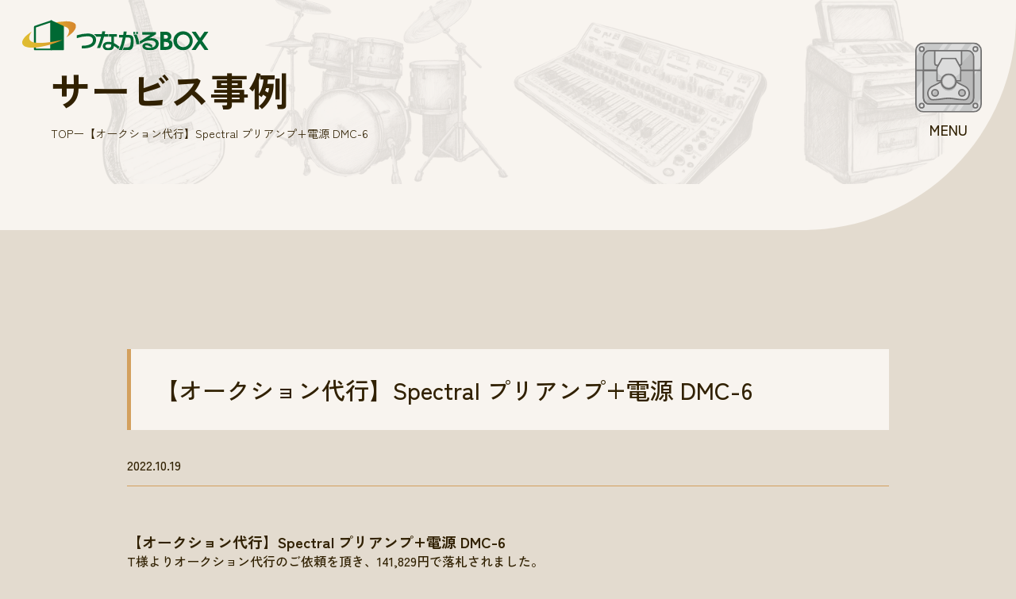

--- FILE ---
content_type: text/html; charset=UTF-8
request_url: https://www.tsunagarubox.net/casestudy/%E3%82%AA%E3%83%BC%E3%82%AF%E3%82%B7%E3%83%A7%E3%83%B3%E4%BB%A3%E8%A1%8C/%E3%80%90%E3%82%AA%E3%83%BC%E3%82%AF%E3%82%B7%E3%83%A7%E3%83%B3%E4%BB%A3%E8%A1%8C%E3%80%91spectral-%E3%83%97%E3%83%AA%E3%82%A2%E3%83%B3%E3%83%97%E9%9B%BB%E6%BA%90-dmc-6
body_size: 15429
content:

<!DOCTYPE html>
<html lang="ja">

<head>
    <meta charset="utf-8">
    <meta name="viewport" content="width=device-width, initial-scale=1.0, maximum-scale=1.0">
    <meta name="keywords" content="">
    <title>
        【オークション代行】Spectral プリアンプ+電源 DMC-6 | 【オークション代行】Spectral プリアンプ+電源 DMC-6 | 法人対応の買取サービス 幅広い業務機材を出張対応 &#8211; つながるBOX    </title>
    <meta name="description" content="　「買い取るだけの関係じゃないから」——お客様の“ずっとこのまま”を解決する出張買取サービス【つながるBOX】。法人対応・全国対応で、壊れた機材や大型品もお任せ。映像・音響・パソコン・楽器など幅広く対応。">
    <!-- Google Tag Manager -->
    <script>(function(w,d,s,l,i){w[l]=w[l]||[];w[l].push({'gtm.start':
    new Date().getTime(),event:'gtm.js'});var f=d.getElementsByTagName(s)[0],
    j=d.createElement(s),dl=l!='dataLayer'?'&l='+l:'';j.async=true;j.src=
    'https://www.googletagmanager.com/gtm.js?id='+i+dl;f.parentNode.insertBefore(j,f);
    })(window,document,'script','dataLayer','GTM-544N3RJ');</script>
    <!-- End Google Tag Manager -->
    <meta name="format-detection" content="telephone=no">
    <meta property="og:site_name" content="法人対応の買取サービス 幅広い業務機材を出張対応 - つながるBOX">
    <meta property="og:description" content="　「買い取るだけの関係じゃないから」——お客様の“ずっとこのまま”を解決する出張買取サービス【つながるBOX】。法人対応・全国対応で、壊れた機材や大型品もお任せ。映像・音響・パソコン・楽器など幅広く対応。">
    <meta property="og:title" content="【オークション代行】Spectral プリアンプ+電源 DMC-6 | 【オークション代行】Spectral プリアンプ+電源 DMC-6 | 法人対応の買取サービス 幅広い業務機材を出張対応 &#8211; つながるBOX">
    <meta property="og:image" content="https://www.tsunagarubox.net/wp/wp-content/themes/my-theme/assets/images/favicon/ogp.png">
    <meta property="og:url" content="https://www.tsunagarubox.net/casestudy/%e3%82%aa%e3%83%bc%e3%82%af%e3%82%b7%e3%83%a7%e3%83%b3%e4%bb%a3%e8%a1%8c/%e3%80%90%e3%82%aa%e3%83%bc%e3%82%af%e3%82%b7%e3%83%a7%e3%83%b3%e4%bb%a3%e8%a1%8c%e3%80%91spectral-%e3%83%97%e3%83%aa%e3%82%a2%e3%83%b3%e3%83%97%e9%9b%bb%e6%ba%90-dmc-6">
    <meta property="og:type" content="website">
    <meta property="twitter:card" content="">
    <meta property="twitter:url" content="https://www.tsunagarubox.net/casestudy/%e3%82%aa%e3%83%bc%e3%82%af%e3%82%b7%e3%83%a7%e3%83%b3%e4%bb%a3%e8%a1%8c/%e3%80%90%e3%82%aa%e3%83%bc%e3%82%af%e3%82%b7%e3%83%a7%e3%83%b3%e4%bb%a3%e8%a1%8c%e3%80%91spectral-%e3%83%97%e3%83%aa%e3%82%a2%e3%83%b3%e3%83%97%e9%9b%bb%e6%ba%90-dmc-6">
    <meta property="twitter:title" content="【オークション代行】Spectral プリアンプ+電源 DMC-6 | 【オークション代行】Spectral プリアンプ+電源 DMC-6 | 法人対応の買取サービス 幅広い業務機材を出張対応 &#8211; つながるBOX">
    <meta property="twitter:description" content="　「買い取るだけの関係じゃないから」——お客様の“ずっとこのまま”を解決する出張買取サービス【つながるBOX】。法人対応・全国対応で、壊れた機材や大型品もお任せ。映像・音響・パソコン・楽器など幅広く対応。">
    <meta property="twitter:image" content="https://www.tsunagarubox.net/wp/wp-content/themes/my-theme/assets/images/favicon/ogp.png">
    <link rel="icon" href="https://www.tsunagarubox.net/wp/wp-content/themes/my-theme/assets/images/favicon/favicon.ico" sizes="32x32" />
    <link rel="apple-touch-icon" href="https://www.tsunagarubox.net/wp/wp-content/themes/my-theme/assets/images/favicon/apple-touch-icon.png">
    <!-- <link rel="manifest" href="https://www.tsunagarubox.net/wp/wp-content/themes/my-theme/assets/images/favicon/site.webmanifest"> -->
    <meta name='robots' content='max-image-preview:large' />
<link rel='dns-prefetch' href='//ajax.googleapis.com' />
<link rel='dns-prefetch' href='//maxcdn.bootstrapcdn.com' />
<link rel="alternate" title="oEmbed (JSON)" type="application/json+oembed" href="https://www.tsunagarubox.net/wp-json/oembed/1.0/embed?url=https%3A%2F%2Fwww.tsunagarubox.net%2Fcasestudy%2F%25e3%2582%25aa%25e3%2583%25bc%25e3%2582%25af%25e3%2582%25b7%25e3%2583%25a7%25e3%2583%25b3%25e4%25bb%25a3%25e8%25a1%258c%2F%25e3%2580%2590%25e3%2582%25aa%25e3%2583%25bc%25e3%2582%25af%25e3%2582%25b7%25e3%2583%25a7%25e3%2583%25b3%25e4%25bb%25a3%25e8%25a1%258c%25e3%2580%2591spectral-%25e3%2583%2597%25e3%2583%25aa%25e3%2582%25a2%25e3%2583%25b3%25e3%2583%2597%25e9%259b%25bb%25e6%25ba%2590-dmc-6" />
<link rel="alternate" title="oEmbed (XML)" type="text/xml+oembed" href="https://www.tsunagarubox.net/wp-json/oembed/1.0/embed?url=https%3A%2F%2Fwww.tsunagarubox.net%2Fcasestudy%2F%25e3%2582%25aa%25e3%2583%25bc%25e3%2582%25af%25e3%2582%25b7%25e3%2583%25a7%25e3%2583%25b3%25e4%25bb%25a3%25e8%25a1%258c%2F%25e3%2580%2590%25e3%2582%25aa%25e3%2583%25bc%25e3%2582%25af%25e3%2582%25b7%25e3%2583%25a7%25e3%2583%25b3%25e4%25bb%25a3%25e8%25a1%258c%25e3%2580%2591spectral-%25e3%2583%2597%25e3%2583%25aa%25e3%2582%25a2%25e3%2583%25b3%25e3%2583%2597%25e9%259b%25bb%25e6%25ba%2590-dmc-6&#038;format=xml" />
<style id='wp-img-auto-sizes-contain-inline-css' type='text/css'>
img:is([sizes=auto i],[sizes^="auto," i]){contain-intrinsic-size:3000px 1500px}
/*# sourceURL=wp-img-auto-sizes-contain-inline-css */
</style>
<link rel="stylesheet" href="https://www.tsunagarubox.net/wp/wp-content/plugins/reviews-feed/assets/css/sbr-styles.min.css?ver=2.1.1"><link rel="stylesheet" href="https://www.tsunagarubox.net/wp/wp-content/plugins/instagram-feed/css/sbi-styles.min.css?ver=6.10.0"><style id='wp-emoji-styles-inline-css' type='text/css'>

	img.wp-smiley, img.emoji {
		display: inline !important;
		border: none !important;
		box-shadow: none !important;
		height: 1em !important;
		width: 1em !important;
		margin: 0 0.07em !important;
		vertical-align: -0.1em !important;
		background: none !important;
		padding: 0 !important;
	}
/*# sourceURL=wp-emoji-styles-inline-css */
</style>
<style id='wp-block-library-inline-css' type='text/css'>
:root{--wp-block-synced-color:#7a00df;--wp-block-synced-color--rgb:122,0,223;--wp-bound-block-color:var(--wp-block-synced-color);--wp-editor-canvas-background:#ddd;--wp-admin-theme-color:#007cba;--wp-admin-theme-color--rgb:0,124,186;--wp-admin-theme-color-darker-10:#006ba1;--wp-admin-theme-color-darker-10--rgb:0,107,160.5;--wp-admin-theme-color-darker-20:#005a87;--wp-admin-theme-color-darker-20--rgb:0,90,135;--wp-admin-border-width-focus:2px}@media (min-resolution:192dpi){:root{--wp-admin-border-width-focus:1.5px}}.wp-element-button{cursor:pointer}:root .has-very-light-gray-background-color{background-color:#eee}:root .has-very-dark-gray-background-color{background-color:#313131}:root .has-very-light-gray-color{color:#eee}:root .has-very-dark-gray-color{color:#313131}:root .has-vivid-green-cyan-to-vivid-cyan-blue-gradient-background{background:linear-gradient(135deg,#00d084,#0693e3)}:root .has-purple-crush-gradient-background{background:linear-gradient(135deg,#34e2e4,#4721fb 50%,#ab1dfe)}:root .has-hazy-dawn-gradient-background{background:linear-gradient(135deg,#faaca8,#dad0ec)}:root .has-subdued-olive-gradient-background{background:linear-gradient(135deg,#fafae1,#67a671)}:root .has-atomic-cream-gradient-background{background:linear-gradient(135deg,#fdd79a,#004a59)}:root .has-nightshade-gradient-background{background:linear-gradient(135deg,#330968,#31cdcf)}:root .has-midnight-gradient-background{background:linear-gradient(135deg,#020381,#2874fc)}:root{--wp--preset--font-size--normal:16px;--wp--preset--font-size--huge:42px}.has-regular-font-size{font-size:1em}.has-larger-font-size{font-size:2.625em}.has-normal-font-size{font-size:var(--wp--preset--font-size--normal)}.has-huge-font-size{font-size:var(--wp--preset--font-size--huge)}.has-text-align-center{text-align:center}.has-text-align-left{text-align:left}.has-text-align-right{text-align:right}.has-fit-text{white-space:nowrap!important}#end-resizable-editor-section{display:none}.aligncenter{clear:both}.items-justified-left{justify-content:flex-start}.items-justified-center{justify-content:center}.items-justified-right{justify-content:flex-end}.items-justified-space-between{justify-content:space-between}.screen-reader-text{border:0;clip-path:inset(50%);height:1px;margin:-1px;overflow:hidden;padding:0;position:absolute;width:1px;word-wrap:normal!important}.screen-reader-text:focus{background-color:#ddd;clip-path:none;color:#444;display:block;font-size:1em;height:auto;left:5px;line-height:normal;padding:15px 23px 14px;text-decoration:none;top:5px;width:auto;z-index:100000}html :where(.has-border-color){border-style:solid}html :where([style*=border-top-color]){border-top-style:solid}html :where([style*=border-right-color]){border-right-style:solid}html :where([style*=border-bottom-color]){border-bottom-style:solid}html :where([style*=border-left-color]){border-left-style:solid}html :where([style*=border-width]){border-style:solid}html :where([style*=border-top-width]){border-top-style:solid}html :where([style*=border-right-width]){border-right-style:solid}html :where([style*=border-bottom-width]){border-bottom-style:solid}html :where([style*=border-left-width]){border-left-style:solid}html :where(img[class*=wp-image-]){height:auto;max-width:100%}:where(figure){margin:0 0 1em}html :where(.is-position-sticky){--wp-admin--admin-bar--position-offset:var(--wp-admin--admin-bar--height,0px)}@media screen and (max-width:600px){html :where(.is-position-sticky){--wp-admin--admin-bar--position-offset:0px}}

/*# sourceURL=wp-block-library-inline-css */
</style><style id='global-styles-inline-css' type='text/css'>
:root{--wp--preset--aspect-ratio--square: 1;--wp--preset--aspect-ratio--4-3: 4/3;--wp--preset--aspect-ratio--3-4: 3/4;--wp--preset--aspect-ratio--3-2: 3/2;--wp--preset--aspect-ratio--2-3: 2/3;--wp--preset--aspect-ratio--16-9: 16/9;--wp--preset--aspect-ratio--9-16: 9/16;--wp--preset--color--black: #000000;--wp--preset--color--cyan-bluish-gray: #abb8c3;--wp--preset--color--white: #ffffff;--wp--preset--color--pale-pink: #f78da7;--wp--preset--color--vivid-red: #cf2e2e;--wp--preset--color--luminous-vivid-orange: #ff6900;--wp--preset--color--luminous-vivid-amber: #fcb900;--wp--preset--color--light-green-cyan: #7bdcb5;--wp--preset--color--vivid-green-cyan: #00d084;--wp--preset--color--pale-cyan-blue: #8ed1fc;--wp--preset--color--vivid-cyan-blue: #0693e3;--wp--preset--color--vivid-purple: #9b51e0;--wp--preset--gradient--vivid-cyan-blue-to-vivid-purple: linear-gradient(135deg,rgb(6,147,227) 0%,rgb(155,81,224) 100%);--wp--preset--gradient--light-green-cyan-to-vivid-green-cyan: linear-gradient(135deg,rgb(122,220,180) 0%,rgb(0,208,130) 100%);--wp--preset--gradient--luminous-vivid-amber-to-luminous-vivid-orange: linear-gradient(135deg,rgb(252,185,0) 0%,rgb(255,105,0) 100%);--wp--preset--gradient--luminous-vivid-orange-to-vivid-red: linear-gradient(135deg,rgb(255,105,0) 0%,rgb(207,46,46) 100%);--wp--preset--gradient--very-light-gray-to-cyan-bluish-gray: linear-gradient(135deg,rgb(238,238,238) 0%,rgb(169,184,195) 100%);--wp--preset--gradient--cool-to-warm-spectrum: linear-gradient(135deg,rgb(74,234,220) 0%,rgb(151,120,209) 20%,rgb(207,42,186) 40%,rgb(238,44,130) 60%,rgb(251,105,98) 80%,rgb(254,248,76) 100%);--wp--preset--gradient--blush-light-purple: linear-gradient(135deg,rgb(255,206,236) 0%,rgb(152,150,240) 100%);--wp--preset--gradient--blush-bordeaux: linear-gradient(135deg,rgb(254,205,165) 0%,rgb(254,45,45) 50%,rgb(107,0,62) 100%);--wp--preset--gradient--luminous-dusk: linear-gradient(135deg,rgb(255,203,112) 0%,rgb(199,81,192) 50%,rgb(65,88,208) 100%);--wp--preset--gradient--pale-ocean: linear-gradient(135deg,rgb(255,245,203) 0%,rgb(182,227,212) 50%,rgb(51,167,181) 100%);--wp--preset--gradient--electric-grass: linear-gradient(135deg,rgb(202,248,128) 0%,rgb(113,206,126) 100%);--wp--preset--gradient--midnight: linear-gradient(135deg,rgb(2,3,129) 0%,rgb(40,116,252) 100%);--wp--preset--font-size--small: 13px;--wp--preset--font-size--medium: 20px;--wp--preset--font-size--large: 36px;--wp--preset--font-size--x-large: 42px;--wp--preset--spacing--20: 0.44rem;--wp--preset--spacing--30: 0.67rem;--wp--preset--spacing--40: 1rem;--wp--preset--spacing--50: 1.5rem;--wp--preset--spacing--60: 2.25rem;--wp--preset--spacing--70: 3.38rem;--wp--preset--spacing--80: 5.06rem;--wp--preset--shadow--natural: 6px 6px 9px rgba(0, 0, 0, 0.2);--wp--preset--shadow--deep: 12px 12px 50px rgba(0, 0, 0, 0.4);--wp--preset--shadow--sharp: 6px 6px 0px rgba(0, 0, 0, 0.2);--wp--preset--shadow--outlined: 6px 6px 0px -3px rgb(255, 255, 255), 6px 6px rgb(0, 0, 0);--wp--preset--shadow--crisp: 6px 6px 0px rgb(0, 0, 0);}:where(.is-layout-flex){gap: 0.5em;}:where(.is-layout-grid){gap: 0.5em;}body .is-layout-flex{display: flex;}.is-layout-flex{flex-wrap: wrap;align-items: center;}.is-layout-flex > :is(*, div){margin: 0;}body .is-layout-grid{display: grid;}.is-layout-grid > :is(*, div){margin: 0;}:where(.wp-block-columns.is-layout-flex){gap: 2em;}:where(.wp-block-columns.is-layout-grid){gap: 2em;}:where(.wp-block-post-template.is-layout-flex){gap: 1.25em;}:where(.wp-block-post-template.is-layout-grid){gap: 1.25em;}.has-black-color{color: var(--wp--preset--color--black) !important;}.has-cyan-bluish-gray-color{color: var(--wp--preset--color--cyan-bluish-gray) !important;}.has-white-color{color: var(--wp--preset--color--white) !important;}.has-pale-pink-color{color: var(--wp--preset--color--pale-pink) !important;}.has-vivid-red-color{color: var(--wp--preset--color--vivid-red) !important;}.has-luminous-vivid-orange-color{color: var(--wp--preset--color--luminous-vivid-orange) !important;}.has-luminous-vivid-amber-color{color: var(--wp--preset--color--luminous-vivid-amber) !important;}.has-light-green-cyan-color{color: var(--wp--preset--color--light-green-cyan) !important;}.has-vivid-green-cyan-color{color: var(--wp--preset--color--vivid-green-cyan) !important;}.has-pale-cyan-blue-color{color: var(--wp--preset--color--pale-cyan-blue) !important;}.has-vivid-cyan-blue-color{color: var(--wp--preset--color--vivid-cyan-blue) !important;}.has-vivid-purple-color{color: var(--wp--preset--color--vivid-purple) !important;}.has-black-background-color{background-color: var(--wp--preset--color--black) !important;}.has-cyan-bluish-gray-background-color{background-color: var(--wp--preset--color--cyan-bluish-gray) !important;}.has-white-background-color{background-color: var(--wp--preset--color--white) !important;}.has-pale-pink-background-color{background-color: var(--wp--preset--color--pale-pink) !important;}.has-vivid-red-background-color{background-color: var(--wp--preset--color--vivid-red) !important;}.has-luminous-vivid-orange-background-color{background-color: var(--wp--preset--color--luminous-vivid-orange) !important;}.has-luminous-vivid-amber-background-color{background-color: var(--wp--preset--color--luminous-vivid-amber) !important;}.has-light-green-cyan-background-color{background-color: var(--wp--preset--color--light-green-cyan) !important;}.has-vivid-green-cyan-background-color{background-color: var(--wp--preset--color--vivid-green-cyan) !important;}.has-pale-cyan-blue-background-color{background-color: var(--wp--preset--color--pale-cyan-blue) !important;}.has-vivid-cyan-blue-background-color{background-color: var(--wp--preset--color--vivid-cyan-blue) !important;}.has-vivid-purple-background-color{background-color: var(--wp--preset--color--vivid-purple) !important;}.has-black-border-color{border-color: var(--wp--preset--color--black) !important;}.has-cyan-bluish-gray-border-color{border-color: var(--wp--preset--color--cyan-bluish-gray) !important;}.has-white-border-color{border-color: var(--wp--preset--color--white) !important;}.has-pale-pink-border-color{border-color: var(--wp--preset--color--pale-pink) !important;}.has-vivid-red-border-color{border-color: var(--wp--preset--color--vivid-red) !important;}.has-luminous-vivid-orange-border-color{border-color: var(--wp--preset--color--luminous-vivid-orange) !important;}.has-luminous-vivid-amber-border-color{border-color: var(--wp--preset--color--luminous-vivid-amber) !important;}.has-light-green-cyan-border-color{border-color: var(--wp--preset--color--light-green-cyan) !important;}.has-vivid-green-cyan-border-color{border-color: var(--wp--preset--color--vivid-green-cyan) !important;}.has-pale-cyan-blue-border-color{border-color: var(--wp--preset--color--pale-cyan-blue) !important;}.has-vivid-cyan-blue-border-color{border-color: var(--wp--preset--color--vivid-cyan-blue) !important;}.has-vivid-purple-border-color{border-color: var(--wp--preset--color--vivid-purple) !important;}.has-vivid-cyan-blue-to-vivid-purple-gradient-background{background: var(--wp--preset--gradient--vivid-cyan-blue-to-vivid-purple) !important;}.has-light-green-cyan-to-vivid-green-cyan-gradient-background{background: var(--wp--preset--gradient--light-green-cyan-to-vivid-green-cyan) !important;}.has-luminous-vivid-amber-to-luminous-vivid-orange-gradient-background{background: var(--wp--preset--gradient--luminous-vivid-amber-to-luminous-vivid-orange) !important;}.has-luminous-vivid-orange-to-vivid-red-gradient-background{background: var(--wp--preset--gradient--luminous-vivid-orange-to-vivid-red) !important;}.has-very-light-gray-to-cyan-bluish-gray-gradient-background{background: var(--wp--preset--gradient--very-light-gray-to-cyan-bluish-gray) !important;}.has-cool-to-warm-spectrum-gradient-background{background: var(--wp--preset--gradient--cool-to-warm-spectrum) !important;}.has-blush-light-purple-gradient-background{background: var(--wp--preset--gradient--blush-light-purple) !important;}.has-blush-bordeaux-gradient-background{background: var(--wp--preset--gradient--blush-bordeaux) !important;}.has-luminous-dusk-gradient-background{background: var(--wp--preset--gradient--luminous-dusk) !important;}.has-pale-ocean-gradient-background{background: var(--wp--preset--gradient--pale-ocean) !important;}.has-electric-grass-gradient-background{background: var(--wp--preset--gradient--electric-grass) !important;}.has-midnight-gradient-background{background: var(--wp--preset--gradient--midnight) !important;}.has-small-font-size{font-size: var(--wp--preset--font-size--small) !important;}.has-medium-font-size{font-size: var(--wp--preset--font-size--medium) !important;}.has-large-font-size{font-size: var(--wp--preset--font-size--large) !important;}.has-x-large-font-size{font-size: var(--wp--preset--font-size--x-large) !important;}
/*# sourceURL=global-styles-inline-css */
</style>

<style id='classic-theme-styles-inline-css' type='text/css'>
/*! This file is auto-generated */
.wp-block-button__link{color:#fff;background-color:#32373c;border-radius:9999px;box-shadow:none;text-decoration:none;padding:calc(.667em + 2px) calc(1.333em + 2px);font-size:1.125em}.wp-block-file__button{background:#32373c;color:#fff;text-decoration:none}
/*# sourceURL=/wp-includes/css/classic-themes.min.css */
</style>
<link rel="stylesheet" href="https://www.tsunagarubox.net/wp/wp-content/plugins/custom-twitter-feeds/css/ctf-styles.min.css?ver=2.3.1"><link rel="stylesheet" href="https://www.tsunagarubox.net/wp/wp-content/plugins/custom-facebook-feed/assets/css/cff-style.min.css?ver=4.3.4"><link rel="stylesheet" href="https://maxcdn.bootstrapcdn.com/font-awesome/4.7.0/css/font-awesome.min.css?ver=6.9"><link rel="stylesheet" href="https://www.tsunagarubox.net/wp/wp-content/themes/my-theme/assets/css/style.css?ver=2025062620432"><script src="https://ajax.googleapis.com/ajax/libs/jquery/3.6.0/jquery.min.js?ver=3.6.0" integrity="sha256-/xUj+3OJU5yExlq6GSYGSHk7tPXikynS7ogEvDej/m4=" crossorigin="anonymous"></script><link rel="https://api.w.org/" href="https://www.tsunagarubox.net/wp-json/" /><link rel="alternate" title="JSON" type="application/json" href="https://www.tsunagarubox.net/wp-json/wp/v2/casestudy/11627" /><link rel="EditURI" type="application/rsd+xml" title="RSD" href="https://www.tsunagarubox.net/wp/xmlrpc.php?rsd" />
<link rel="canonical" href="https://www.tsunagarubox.net/casestudy/%e3%82%aa%e3%83%bc%e3%82%af%e3%82%b7%e3%83%a7%e3%83%b3%e4%bb%a3%e8%a1%8c/%e3%80%90%e3%82%aa%e3%83%bc%e3%82%af%e3%82%b7%e3%83%a7%e3%83%b3%e4%bb%a3%e8%a1%8c%e3%80%91spectral-%e3%83%97%e3%83%aa%e3%82%a2%e3%83%b3%e3%83%97%e9%9b%bb%e6%ba%90-dmc-6" />
<link rel='shortlink' href='https://www.tsunagarubox.net/?p=11627' />
    <link rel="stylesheet" href="https://unpkg.com/scroll-hint@latest/css/scroll-hint.css">
    <script src="https://unpkg.com/scroll-hint@latest/js/scroll-hint.min.js"></script>
    <!-- Google Tag Manager -->
    <script>(function(w,d,s,l,i){w[l]=w[l]||[];w[l].push({'gtm.start':
    new Date().getTime(),event:'gtm.js'});var f=d.getElementsByTagName(s)[0],
    j=d.createElement(s),dl=l!='dataLayer'?'&l='+l:'';j.async=true;j.src=
    'https://www.googletagmanager.com/gtm.js?id='+i+dl;f.parentNode.insertBefore(j,f);
    })(window,document,'script','dataLayer','GTM-PLPNH5');</script>
    <!-- End Google Tag Manager -->
</head>

<body  class="wp-singular casestudy-template-default single single-casestudy postid-11627 wp-theme-my-theme">
    <!-- Google Tag Manager (noscript) -->
    <noscript><iframe src="https://www.googletagmanager.com/ns.html?id=GTM-544N3RJ"
    height="0" width="0" style="display:none;visibility:hidden"></iframe></noscript>
    <!-- End Google Tag Manager (noscript) -->
        <a class="p-front__fv-logo" href="https://www.tsunagarubox.net">
        <img src="https://www.tsunagarubox.net/wp/wp-content/themes/my-theme/assets/images/common/logo.svg" alt="法人対応の買取サービス 幅広い業務機材を出張対応 - つながるBOX">
    </a>
    <header class="l-header" id="header">
        <div class="svg">
            <button>
                <svg id="target1" xmlns="http://www.w3.org/2000/svg" width="81.638" height="34.9" viewBox="0 0 81.638 34.9"><g transform="translate(0)"><path d="M81.4,34.663V10.645A9.145,9.145,0,0,0,72.255,1.5H10.646A9.146,9.146,0,0,0,1.5,10.645V34.663Z" transform="translate(-0.631 -0.631)" fill="#c8c9c9"/><path d="M13.664,1.5H10.645A9.145,9.145,0,0,0,1.5,10.645V18.2Z" transform="translate(-0.631 -0.631)" fill="#dcdcdc"/><path d="M78.922,41.348V24.463a7.079,7.079,0,0,0-7.078-7.079h-47.3a7.079,7.079,0,0,0-7.078,7.079V41.348Z" transform="translate(-7.352 -7.317)" fill="#c8c9c9"/><path d="M117.523,1.5h-1.988l-6.7,9.2h1.558a7.079,7.079,0,0,1,7.079,7.078V34.5h4.988l4.21-5.738V10.645A9.145,9.145,0,0,0,117.523,1.5" transform="translate(-45.807 -0.631)" fill="#dcdcdc"/><path d="M83.239,10.767H66.974L73.726,1.5H89.991Z" transform="translate(-28.189 -0.631)" fill="#dcdcdc"/><path d="M54.525,10.767H48.549L55.3,1.5h5.976Z" transform="translate(-20.434 -0.631)" fill="#dcdcdc"/><path d="M128.131,11.986a2.754,2.754,0,1,1-2.754-2.754,2.754,2.754,0,0,1,2.754,2.754" transform="translate(-51.611 -3.886)" fill="#e5e5e5"/><path d="M124.746,7.732a3.622,3.622,0,1,1-3.623,3.622A3.626,3.626,0,0,1,124.746,7.732Zm0,5.507a1.885,1.885,0,1,0-1.886-1.885A1.887,1.887,0,0,0,124.746,13.239Z" transform="translate(-50.98 -3.254)" fill="#717070"/><path d="M14.6,11.986a2.754,2.754,0,1,1-2.754-2.754A2.754,2.754,0,0,1,14.6,11.986" transform="translate(-3.826 -3.886)" fill="#e5e5e5"/><path d="M11.214,7.732a3.622,3.622,0,1,1-3.623,3.622A3.626,3.626,0,0,1,11.214,7.732Zm0,5.507a1.885,1.885,0,1,0-1.886-1.885A1.887,1.887,0,0,0,11.214,13.239Z" transform="translate(-3.195 -3.254)" fill="#717070"/><path d="M81.638,34.9H0V10.014A10.007,10.007,0,0,1,10.014,0H71.624A10.006,10.006,0,0,1,81.638,10.014Zm-79.9-1.737H79.9V10.014a8.286,8.286,0,0,0-8.277-8.277H10.014a8.286,8.286,0,0,0-8.277,8.277Z" fill="#717070"/><path d="M106.967,42.758V25.873a7.05,7.05,0,0,0-2.221-5.14L84.1,42.758Z" transform="translate(-35.397 -8.726)" fill="#bababa"/><path d="M79.16,41.585H15.968V23.832a7.947,7.947,0,0,1,7.947-7.948h47.3a7.948,7.948,0,0,1,7.947,7.948ZM17.705,39.848H77.422V23.832a6.217,6.217,0,0,0-6.21-6.21h-47.3a6.217,6.217,0,0,0-6.21,6.21Z" transform="translate(-6.721 -6.685)" fill="#717070"/><path d="M71.173,35.281H43.77a2.711,2.711,0,0,1-2.711-2.711V17.385H73.883V32.57a2.711,2.711,0,0,1-2.711,2.711" transform="translate(-17.281 -7.317)" fill="#dcdcdc"/><path d="M70.924,35.518h-27.4a3.584,3.584,0,0,1-3.58-3.579V15.885H74.5V31.939A3.584,3.584,0,0,1,70.924,35.518Zm-29.245-17.9V31.939a1.845,1.845,0,0,0,1.843,1.842h27.4a1.844,1.844,0,0,0,1.842-1.842V17.622Z" transform="translate(-16.811 -6.686)" fill="#717070"/></g></svg>
                <svg id="target2" xmlns="http://www.w3.org/2000/svg" width="30.693" height="28.851" viewBox="0 0 30.693 28.851"><g transform="translate(-19.943 40.001)"><path d="M67.072,32.836h-16.3L44.443,44.314V59.95H73.4V44.314Z" transform="translate(-23.681 -71.969)" fill="#dcdcdc"/><path d="M59.055,68.162c-6.556,0-12.421-3.266-14.527-8.089V71.414H73.582V60.073c-2.106,4.823-7.971,8.089-14.527,8.089" transform="translate(-23.716 -83.432)" fill="#c8c9c9"/><path d="M49.708,31.336H67.039L73.72,43.459V60.187H43.028V43.459Zm16.3,1.737H50.735L44.765,43.906V58.45H71.983V43.906Z" transform="translate(-23.085 -71.338)" fill="#717070"/></g></svg>
                <svg id="target3" xmlns="http://www.w3.org/2000/svg" width="52.182" height="33.209" viewBox="0 0 52.182 33.209"><g transform="translate(13641.827 17870.18)"><g transform="translate(-13656 -17907.391)"><g transform="translate(0 0.303)"><path d="M76.275,94.19a9.365,9.365,0,0,0-1.848-4.51c-2.517-3.438-5.671-3.319-12.648-7.68-.192-.12-.375-.236-.547-.346a5.826,5.826,0,0,0-3.146-.92H44.138a5.828,5.828,0,0,0-3.147.92c-.173.11-.355.226-.547.346-6.977,4.36-10.131,4.241-12.648,7.68a9.358,9.358,0,0,0-1.849,4.51c-.312,2.758.62,6.361,3.105,8.132,1.681,1.2,3.608,1.364,15.624-.444l.079-.012a42.709,42.709,0,0,1,12.712,0l.079.012c12.015,1.807,13.942,1.642,15.624.444,2.485-1.771,3.417-5.374,3.1-8.132M34.7,98.7a3.943,3.943,0,1,1,3.943-3.943A3.943,3.943,0,0,1,34.7,98.7m32.824,0a3.943,3.943,0,1,1,3.943-3.943A3.943,3.943,0,0,1,67.527,98.7" transform="translate(-10.897 -33.981)" fill="#dcdcdc"/><path d="M68.986,103.467h0a94.754,94.754,0,0,1-12.115-1.361l-.079-.012a41.842,41.842,0,0,0-12.453,0l-.082.012a94.735,94.735,0,0,1-12.113,1.361A6.337,6.337,0,0,1,28,102.4a8.264,8.264,0,0,1-2.919-4.12,11.24,11.24,0,0,1-.545-4.816,10.224,10.224,0,0,1,2.011-4.925c1.612-2.2,3.487-3.075,6.084-4.284a57.907,57.907,0,0,0,6.8-3.619c.2-.126.395-.249.54-.342a6.69,6.69,0,0,1,3.614-1.056H57.539a6.687,6.687,0,0,1,3.615,1.057c.188.12.365.232.539.341a57.914,57.914,0,0,0,6.8,3.619c2.6,1.209,4.472,2.082,6.084,4.284a10.238,10.238,0,0,1,2.01,4.925,11.235,11.235,0,0,1-.545,4.816,8.266,8.266,0,0,1-2.918,4.12A6.339,6.339,0,0,1,68.986,103.467Zm-11.937-3.091.078.011a93.819,93.819,0,0,0,11.859,1.342c1.929,0,2.561-.338,3.134-.747,2.172-1.548,3.025-4.857,2.746-7.327a8.56,8.56,0,0,0-1.686-4.094c-1.348-1.842-2.879-2.555-5.415-3.735a59.424,59.424,0,0,1-6.992-3.721c-.178-.112-.36-.226-.554-.35a4.955,4.955,0,0,0-2.679-.784H43.591a4.957,4.957,0,0,0-2.678.783c-.15.1-.347.221-.555.351a59.416,59.416,0,0,1-6.992,3.721c-2.536,1.181-4.067,1.894-5.415,3.735a8.546,8.546,0,0,0-1.686,4.094c-.279,2.47.575,5.78,2.746,7.327.573.409,1.2.747,3.133.747A93.8,93.8,0,0,0,44,100.388l.08-.012a43.579,43.579,0,0,1,12.967,0Zm9.932-1.439a4.812,4.812,0,1,1,4.811-4.811A4.817,4.817,0,0,1,66.98,98.937Zm0-7.886a3.074,3.074,0,1,0,3.074,3.074A3.078,3.078,0,0,0,66.98,91.051ZM34.156,98.937a4.812,4.812,0,1,1,4.812-4.811A4.817,4.817,0,0,1,34.156,98.937Zm0-7.886a3.074,3.074,0,1,0,3.074,3.074A3.078,3.078,0,0,0,34.156,91.051Z" transform="translate(-10.301 -33.349)" fill="#717070"/><path d="M62.7,67a9.747,9.747,0,1,1-9.747,9.747A9.747,9.747,0,0,1,62.7,67" transform="translate(-22.287 -28.2)" fill="#b4b5b5"/><path d="M63.259,65.234a8.976,8.976,0,1,1-8.976,8.976,8.976,8.976,0,0,1,8.976-8.976" transform="translate(-22.847 -27.457)" fill="#b4b5b5"/><path d="M8.345-1.5a9.842,9.842,0,0,1,6.961,16.806A9.845,9.845,0,1,1,4.513-.726,9.784,9.784,0,0,1,8.345-1.5Zm0,17.952A8.107,8.107,0,1,0,.237,8.345,8.117,8.117,0,0,0,8.345,16.452Z" transform="translate(32.067 38.409)" fill="#717070"/><path d="M64.555,68.313a7.194,7.194,0,1,1-7.194,7.194,7.194,7.194,0,0,1,7.194-7.194" transform="translate(-24.143 -28.752)" fill="#dcdcdc"/></g></g></g></svg>
                <svg id="target4" xmlns="http://www.w3.org/2000/svg" width="81.638" height="52.248" viewBox="0 0 81.638 52.248"><g transform="translate(-0.023 -32.884)"><path d="M1.541,58.282V99.647a9.146,9.146,0,0,0,9.145,9.146H72.3a9.146,9.146,0,0,0,9.146-9.146V58.282Z" transform="translate(-0.648 -24.531)" fill="#c8c9c9"/><path d="M118.626,133.37h3.019a9.145,9.145,0,0,0,9.145-9.145v-7.55Z" transform="translate(-49.929 -49.107)" fill="#dcdcdc"/><path d="M123.747,58.282v6.8l4.988-6.8Z" transform="translate(-52.084 -24.531)" fill="#dcdcdc"/><path d="M70.844,138.8H64.868l6.752-9.267H77.6Z" transform="translate(-27.303 -54.52)" fill="#dcdcdc"/><path d="M87.925,138.8H81.949l6.752-9.267h5.976Z" transform="translate(-34.492 -54.52)" fill="#dcdcdc"/><path d="M17.82,107.382a7.078,7.078,0,0,1-7.078-7.078V76.786l-9.2,12.538v18.111a9.146,9.146,0,0,0,9.145,9.146H34.359l6.7-9.2Z" transform="translate(-0.649 -32.318)" fill="#dcdcdc"/><path d="M.041,56.782H81.679V99.016A10.007,10.007,0,0,1,71.664,109.03H10.055A10.007,10.007,0,0,1,.041,99.016Zm79.9,1.737H1.778v40.5a8.286,8.286,0,0,0,8.277,8.277H71.664a8.287,8.287,0,0,0,8.277-8.277Z" transform="translate(-0.018 -23.898)" fill="#717070"/><path d="M16.468,57.282H79.08v34.71a7.657,7.657,0,0,1-7.658,7.658h-47.3a7.658,7.658,0,0,1-7.658-7.658ZM77.922,58.44h-60.3V91.992a6.507,6.507,0,0,0,6.5,6.5h47.3a6.507,6.507,0,0,0,6.5-6.5Z" transform="translate(-6.932 -24.109)" fill="#717070"/><path d="M9.091,130.778a2.754,2.754,0,1,1,2.754,2.754,2.754,2.754,0,0,1-2.754-2.754" transform="translate(-3.826 -53.885)" fill="#e5e5e5"/><path d="M11.213,133.769a3.622,3.622,0,1,1,3.623-3.622A3.626,3.626,0,0,1,11.213,133.769Zm0-5.507a1.885,1.885,0,1,0,1.886,1.885A1.887,1.887,0,0,0,11.213,128.261Z" transform="translate(-3.195 -53.254)" fill="#717070"/><path d="M122.623,130.778a2.754,2.754,0,1,1,2.754,2.754,2.754,2.754,0,0,1-2.754-2.754" transform="translate(-51.611 -53.885)" fill="#e5e5e5"/><path d="M124.745,133.769a3.622,3.622,0,1,1,3.623-3.622A3.626,3.626,0,0,1,124.745,133.769Zm0-5.507a1.885,1.885,0,1,0,1.886,1.885A1.887,1.887,0,0,0,124.745,128.261Z" transform="translate(-50.979 -53.254)" fill="#717070"/><path d="M25.991,99.492h47.3a7.079,7.079,0,0,0,7.078-7.078V58.283H57.5L20.9,97.325a7.053,7.053,0,0,0,5.091,2.168" transform="translate(-8.797 -24.531)" fill="#bababa"/><path d="M15.968,56.782H79.16v35a7.947,7.947,0,0,1-7.947,7.947h-47.3a7.947,7.947,0,0,1-7.947-7.947Zm61.454,1.737H17.705V91.781a6.217,6.217,0,0,0,6.21,6.21h47.3a6.217,6.217,0,0,0,6.21-6.21Z" transform="translate(-6.721 -23.898)" fill="#717070"/><path d="M16.468,57.282H79.08v34.71a7.657,7.657,0,0,1-7.658,7.658h-47.3a7.658,7.658,0,0,1-7.658-7.658ZM77.922,58.44h-60.3V91.992a6.507,6.507,0,0,0,6.5,6.5h47.3a6.507,6.507,0,0,0,6.5-6.5Z" transform="translate(-6.932 -24.109)" fill="#717070"/><path d="M59.055,68.162c-6.556,0-12.421-3.266-14.527-8.089V71.414H73.582V60.073c-2.106,4.823-7.971,8.089-14.527,8.089" transform="translate(-18.741 -25.285)" fill="#c8c9c9"/></g></svg>
                <p class="g-font-middle2">MENU</p>
            </button>
        </div>
        <div class="l-header__inner">
                            <div class="l-header__logo" data-page="page">
                        <a class="l-header__logo-link" href="https://www.tsunagarubox.net">
        <img src="https://www.tsunagarubox.net/wp/wp-content/themes/my-theme/assets/images/common/logo.svg" alt="法人対応の買取サービス 幅広い業務機材を出張対応 - つながるBOX">
    </a>
                    </div>
                        <ul class="l-footer__link">
                <li class="l-footer__link-item">
                    <a href="https://www.tsunagarubox.net/about">つながるBOXについて</a>
                </li>
                <li class="l-footer__link-item">
                    <a href="https://www.tsunagarubox.net/purchase">買取サービス</a>
                </li>
                <li class="l-footer__link-item">
                    <a href="https://www.tsunagarubox.net/interview">お客様インタビュー</a>
                </li>
                <li class="l-footer__link-item">
                    <a href="https://www.tsunagarubox.net/tool">事例紹介</a>
                </li>
                <li class="l-footer__link-item">
                    <a href="https://www.tsunagarubox.net/casestudy">サービス事例</a>
                </li>
                <li class="l-footer__link-item">
                    <a href="https://www.tsunagarubox.net/news">ニュース</a>
                </li>
                <li class="l-footer__link-item">
                    <a href="https://www.tsunagarubox.net/staff">スタッフ紹介</a>
                </li>
            </ul>
            <a class="c-btn-sub" href="https://www.tsunagarubox.net/faq">ご利用ガイド</a>
            <div class="l-header__contact">
                <p class="l-header__contact-head">買取申込・お問い合わせ</p>
                <div class="l-header__contact-form">
                    <img src="https://www.tsunagarubox.net/wp/wp-content/themes/my-theme/assets/images/common/header-tell.svg" alt="">
                    <div class="l-header__contact-form-text">
                        <a href="tel:0120-824-755" class="l-header__contact-form-head -tell">0120-824-755</a>
                        <p class="l-header__contact-form-text">
                            平日 10:00 ~ 17:30
                            <br>※12時 ~ 13時を除く
                        </p>
                    </div>
                </div>
                <a class="c-btn-main" href="https://www.tsunagarubox.net/form">お申込み<br>フォームへ</a>
                <a class="c-btn-sub form" href="https://www.tsunagarubox.net/contact">お問い合わせ<br>フォームへ</a>
            </div>
            <div class="l-header__sub">
                <a class="l-header__btn l-header__btn--blue u-dn-md-max" href="https://www.tsunagarubox.net/casestudy/%e3%82%aa%e3%83%bc%e3%82%af%e3%82%b7%e3%83%a7%e3%83%b3%e4%bb%a3%e8%a1%8c/%e3%80%90%e3%82%aa%e3%83%bc%e3%82%af%e3%82%b7%e3%83%a7%e3%83%b3%e4%bb%a3%e8%a1%8c%e3%80%91spectral-%e3%83%97%e3%83%aa%e3%82%a2%e3%83%b3%e3%83%97%e9%9b%bb%e6%ba%90-dmc-6" role="button"></a>
                <button class="l-header__menu-btn js-menu-ctl -circle" aria-label="menu">
                    <div class="l-header__menu-btn-symbol">
                        <span class="l-header__menu-btn-bar -top"></span>
                        <span class="l-header__menu-btn-bar -middle"></span>
                        <span class="l-header__menu-btn-bar -bottom"></span>
                    </div>
                </button>
            </div>
        </div>
        <nav class="l-glb-menu js-glb-menu" role="navigation">
            <div class="l-glb-menu__wrapper js-glb-wrapper">
                <div class="l-glb-menu__nav"></div>
            </div>
        </nav>
    </header>
    <main class="l-main">
<div class="l-page-head">
    <div class="l-page-head__inner l-section-main">
        <hgroup class="l-page-head__title">
            <h1 class="ja">サービス事例</h1>
        </hgroup>
        <div class="l-page-head__breadcrumb"><ul class="c-breadcrumb"><li class="c-breadcrumb__item"><a href="https://www.tsunagarubox.net">TOP</a></li><li class="c-breadcrumb__item">【オークション代行】Spectral プリアンプ+電源 DMC-6</li></ul></div>
    </div>
</div>
<section class="l-single l-section-main">
    <div class="l-single__head">
        <h2 class="l-single__title">【オークション代行】Spectral プリアンプ+電源 DMC-6</h2>
        <div class="l-single__info">
                        <p class="l-single__date">2022.10.19</p>
        </div>
    </div>
    <div class="l-single__content">
                <h3>【オークション代行】Spectral プリアンプ+電源 DMC-6</h3>
<p>T様よりオークション代行のご依頼を頂き、<span class="cred fwb">141,829円で落札</span>されました。</p>
<p><img fetchpriority="high" decoding="async" src="http://www.tsunagarubox.net/wp/wp-content/uploads/2022/08/1000015735200-300x225.jpg" alt="" width="300" height="225" class="alignleft size-medium wp-image-11628" /></p>
<dl class="csdl">
<dt>品名</dt>
<dd>プリアンプ+電源</dd>
<dt>メーカー</dt>
<dd>Spectral</dd>
<dt>型番</dt>
<dd>DMC-6</dd>
</dl>
<p class="cgreen mb0 fwb">【商品状態】</p>
<ul class="arrow">
<li>電源が入ることを確認しました
</li>
<li>stop/pauseボタンは触れるとそのランプが点灯します
</li>
<li>play/rewind/f.fwd/recordボタンは触れると数秒間ランプが点灯しますが、解除されてしまいます
</li>
<li>playはテープ走行不良です
</li>
<li>rewind/f.fwdはボタンに触れている間はテープ走行しますが、離すと停止してしまいます
</li>
<li>ヘッドを介さないアンプの動作を確認しましたが、動作しません
</li>
<li>メーターも振れませんでした
</li>
<li>その他動作確認は一切していません
</li>
<li>カセットの蓋に少しガタツキがあります
</li>
<li>ウッドケースに傷があります
</li>
<li>フロントパネルに傷があります
</li>
<li>リセットボタンに変色があります
</li>
<li>網にサビがあります
</li>
<li>端子にサビがあります
</li>
<li>文字消えがあります
</li>
<li>ツマミにサビがあります
</li>
<li>足のクッションに剥がれ/破れがあります
</li>
<li>付属品：電源コード、接続用ケーブル</LI>
</ul>
<p>2021年2月15日に落札され、お客様に<span class="cred fwb">113,463円を還元</span>させて頂きました！</p>
<p>オークション代行については、こちらからお気軽にご相談ください。</p>
<p class="btn1"><a href="/form/?mode=auction">申込はこちら</a></p>
                        <a class="c-btn-main" href="https://www.tsunagarubox.net/casestudy">一覧へ戻る</a>
                </div>
    <div class="l-single__new">
        <p class="g-font-large">新着の事例</p>
        <div class="l-archive__list">
                                                            <article class="c-card__article">
                        <a class="c-card__article-link" href="https://www.tsunagarubox.net/casestudy/%e3%81%8a%e5%ae%a2%e6%a7%98%e3%81%ae%e5%a3%b0/%e3%80%90%e3%81%8a%e5%ae%a2%e6%a7%98%e3%81%ae%e5%a3%b0%e3%80%91%e6%9d%b1%e4%ba%ac%e9%83%bd%e3%80%80%e5%8b%95%e7%94%bb%e9%85%8d%e4%bf%a1%e4%bc%9a%e7%a4%be%e3%81%95%e3%81%be%e3%80%80%e5%87%ba%e5%bc%b5">
                            <div class="c-card__article-content">
                                                                    <figure class="c-card__article-thumbnail">
                                                                                    <img width="300" height="169" src="https://www.tsunagarubox.net/wp/wp-content/uploads/2025/01/1249663-2-300x169.jpg" class="attachment-medium size-medium wp-post-image" alt="" decoding="async" srcset="https://www.tsunagarubox.net/wp/wp-content/uploads/2025/01/1249663-2-e1740709334523.jpg 300w, https://www.tsunagarubox.net/wp/wp-content/uploads/2025/01/1249663-2-1024x576.jpg 1024w, https://www.tsunagarubox.net/wp/wp-content/uploads/2025/01/1249663-2-768x432.jpg 768w, https://www.tsunagarubox.net/wp/wp-content/uploads/2025/01/1249663-2-1536x864.jpg 1536w" sizes="(max-width: 300px) 100vw, 300px" />                                                                            </figure>
                                                                <div class="c-card__article-textarea">
                                    <div class="c-card__article-info">
                                        <p class="c-card__article-date">2025.11.21</p>
                                                                            </div>
                                    <h3 class="c-card__article-title">【お客様の声】東京都　動画配信会社さま　出張買取　（Panasonic AG-HPX175/CRESTAUDIO X20R/dbx	286s/Libec TRIPOD T68など）</h3>
                                    <span class="c-card__article-btn"></span>
                                </div>
                            </div>
                        </a>
                    </article>
                                    <article class="c-card__article">
                        <a class="c-card__article-link" href="https://www.tsunagarubox.net/casestudy/%e3%81%8a%e5%ae%a2%e6%a7%98%e3%81%ae%e5%a3%b0/%e3%80%90%e3%81%8a%e5%ae%a2%e6%a7%98%e3%81%ae%e5%a3%b0%e3%80%91%e5%a4%a7%e9%98%aa%e3%80%80%e7%b7%a8%e9%9b%86%e4%bc%9a%e7%a4%be%e6%a7%98%e3%80%80%e5%87%ba%e5%bc%b5%e8%b2%b7%e5%8f%96%ef%bc%88%e3%83%87">
                            <div class="c-card__article-content">
                                                                    <figure class="c-card__article-thumbnail">
                                                                                    <img width="300" height="169" src="https://www.tsunagarubox.net/wp/wp-content/uploads/2025/01/1249663-2-300x169.jpg" class="attachment-medium size-medium wp-post-image" alt="" decoding="async" srcset="https://www.tsunagarubox.net/wp/wp-content/uploads/2025/01/1249663-2-e1740709334523.jpg 300w, https://www.tsunagarubox.net/wp/wp-content/uploads/2025/01/1249663-2-1024x576.jpg 1024w, https://www.tsunagarubox.net/wp/wp-content/uploads/2025/01/1249663-2-768x432.jpg 768w, https://www.tsunagarubox.net/wp/wp-content/uploads/2025/01/1249663-2-1536x864.jpg 1536w" sizes="(max-width: 300px) 100vw, 300px" />                                                                            </figure>
                                                                <div class="c-card__article-textarea">
                                    <div class="c-card__article-info">
                                        <p class="c-card__article-date">2025.10.13</p>
                                                                            </div>
                                    <h3 class="c-card__article-title">【お客様の声】大阪　編集会社様　出張買取（デジタルリバーブ URSA MAJOR	MODEL323・8ch VUメーター CURRENT CSP158 など）</h3>
                                    <span class="c-card__article-btn"></span>
                                </div>
                            </div>
                        </a>
                    </article>
                                    <article class="c-card__article">
                        <a class="c-card__article-link" href="https://www.tsunagarubox.net/casestudy/%e3%81%8a%e5%ae%a2%e6%a7%98%e3%81%ae%e5%a3%b0/%e3%80%90%e3%81%8a%e5%ae%a2%e6%a7%98%e3%81%ae%e5%a3%b0%e3%80%91%e8%bf%91%e7%95%bf%e5%9c%b0%e6%96%b9%e6%94%be%e9%80%81%e4%bc%9a%e7%a4%be%e6%a7%98%e3%80%80%e5%87%ba%e5%bc%b5%e8%b2%b7%e5%8f%96%ef%bc%88dr">
                            <div class="c-card__article-content">
                                                                    <figure class="c-card__article-thumbnail">
                                                                                    <img width="300" height="169" src="https://www.tsunagarubox.net/wp/wp-content/uploads/2025/01/1249663-2-300x169.jpg" class="attachment-medium size-medium wp-post-image" alt="" decoding="async" srcset="https://www.tsunagarubox.net/wp/wp-content/uploads/2025/01/1249663-2-e1740709334523.jpg 300w, https://www.tsunagarubox.net/wp/wp-content/uploads/2025/01/1249663-2-1024x576.jpg 1024w, https://www.tsunagarubox.net/wp/wp-content/uploads/2025/01/1249663-2-768x432.jpg 768w, https://www.tsunagarubox.net/wp/wp-content/uploads/2025/01/1249663-2-1536x864.jpg 1536w" sizes="(max-width: 300px) 100vw, 300px" />                                                                            </figure>
                                                                <div class="c-card__article-textarea">
                                    <div class="c-card__article-info">
                                        <p class="c-card__article-date">2025.10.06</p>
                                                                            </div>
                                    <h3 class="c-card__article-title">【お客様の声】近畿地方放送会社様　出張買取（DRAWMER DA6・TASCAM SS-R100・SONY DSR-70　など）</h3>
                                    <span class="c-card__article-btn"></span>
                                </div>
                            </div>
                        </a>
                    </article>
                                                </div>
    </div>

</section>
</main>
<footer class="l-footer" id="footer">
    <div class="l-footer__inner l-section-main">
        <div class="l-footer__contact">
            <div class="l-footer__contact-left">
                <p class="g-font-large -white">買取申し込み・
                <br>お問い合わせ</p>
                <p class="l-footer__contact-left-text -white">
                    まずはお気軽にご相談くださいませ。
                    <br>お客様の「困った」を、わたしたちにぜひお聞かせください。
                </p>
                <div class="l-footer__contact-left-link">
                    <a class="c-btn-sub" href="https://www.tsunagarubox.net/faq">ご利用ガイド</a>
                    <a class="c-btn-sub" href="https://www.tsunagarubox.net/contact">お問い合わせ</a>
                </div>
            </div>
            <div class="l-footer__contact-right">
                <div class="l-footer__contact-form">
                    <div class="l-footer__contact-form-head">買取お申込み</div>
                    <a class="c-btn-main" href="https://www.tsunagarubox.net/form">お申込み<br class="sp">フォームへ</a>
                </div>
                <div class="l-footer__contact-form -tell">
                    <a href="tel:0120-824-755" class="l-footer__contact-form-head -tell">0120-824-755</a>
                    <p class="l-footer__contact-form-text">
                        平日 10:00 ~ 17:30
                        <span>※12時 ~ 13時を除く</span>
                    </p>
                </div>
            </div>
        </div>
        <div class="l-footer__main">
            <div class="l-footer__main-left">
                <a class="l-footer__logo-link" href="https://www.tsunagarubox.net">
                    <img src="https://www.tsunagarubox.net/wp/wp-content/themes/my-theme/assets/images/common/logo.svg" alt="法人対応の買取サービス 幅広い業務機材を出張対応 - つながるBOX">
                </a>
                <p class="l-footer__main-left-text">埼玉県公安委員会許可　第431130016021号
                    <br>ISO 9001-2008 / ISO 14001-2004
                    <br>プライバシーマーク 認定番号：17002633
                </p>
                <div class="l-footer__banner">
                    <a href="https://ecotopia.earth/" target="_blank">
                        <img src="https://www.tsunagarubox.net/wp/wp-content/themes/my-theme/assets/images/common/ecotopia.svg" alt="リサイクルや環境問題に関するwebメディア-ecotopia（エコトピア）-">
                    </a>
                    <a href="https://auctions.yahoo.co.jp/seller/usednet_corporation" target="_blank">
                        <img src="https://www.tsunagarubox.net/wp/wp-content/themes/my-theme/assets/images/common/yahuoku.png" alt="リユース・リペア商品 随時、多数の商品を出品しています！（ヤフオク！）">
                    </a>
                    <a href="https://www.tsunagarubox.net/colp_02/" target="_blank">
                        <img src="https://www.tsunagarubox.net/wp/wp-content/themes/my-theme/assets/images/common/ec.png" alt="">
                    </a>
                </div>
            </div>
            <div class="l-footer__main-right">
                <ul class="l-footer__link">
                    <li class="l-footer__link-item">
                        <a href="https://www.tsunagarubox.net/about">つながるBOXについて</a>
                    </li>
                    <li class="l-footer__link-item">
                        <a href="https://www.tsunagarubox.net/purchase">買取サービス</a>
                    </li>
                    <li class="l-footer__link-item">
                        <a href="https://www.tsunagarubox.net/interview">お客様インタビュー</a>
                    </li>
                    <li class="l-footer__link-item">
                        <a href="https://www.tsunagarubox.net/tool">事例紹介</a>
                    </li>
                    <li class="l-footer__link-item">
                        <a href="https://www.tsunagarubox.net/casestudy">サービス事例</a>
                    </li>
                    <li class="l-footer__link-item">
                        <a href="https://www.tsunagarubox.net/news">ニュース</a>
                    </li>
                    <li class="l-footer__link-item">
                        <a href="https://www.tsunagarubox.net/staff">スタッフ紹介</a>
                    </li>
                </ul>
                <div class="l-footer__banner-sp">
                    <a href="https://ecotopia.earth/" target="_blank">
                        <img src="https://www.tsunagarubox.net/wp/wp-content/themes/my-theme/assets/images/common/ecotopia_sp.svg" alt="リサイクルや環境問題に関するwebメディア-ecotopia（エコトピア）-">
                    </a>
                    <a href="https://auctions.yahoo.co.jp/seller/usednet_corporation" target="_blank">
                        <img src="https://www.tsunagarubox.net/wp/wp-content/themes/my-theme/assets/images/common/yahuoku_sp.png" alt="リユース・リペア商品 随時、多数の商品を出品しています！（ヤフオク！）">
                    </a>
                    <a href="https://www.tsunagarubox.net/colp_02/" target="_blank">
                        <img src="https://www.tsunagarubox.net/wp/wp-content/themes/my-theme/assets/images/common/ec_sp.svg" alt="">
                    </a>
                </div>
                <div class="l-footer__link-sub">
                    <div class="l-footer__sns">
                        <a class="c-btn__sns-x" href="https://x.com/usednet?lang=ca" target="_blank">
                            <span></span>
                        </a>
                        <a class="c-btn__sns-instagram" href="https://www.instagram.com/tsunagaru_box/" target="_blank">
                            <span></span>
                        </a>
                        <a class="c-btn__sns-youtube" href="https://www.youtube.com/channel/UC6G37RWX81R6UfcRVfM-Trg" target="_blank">
                            <span></span>
                        </a>
                    </div>
                    <div class="l-footer__other">
                        <a href="https://www.tsunagarubox.net/privacypolicy">個人情報保護方針</a>
                        <a href="https://www.tsunagarubox.net/order">特定商取引法に基づく表記</a>
                        <a href="https://usednet.jp/company/" class="-ex" target="_blank">運営会社</a>
                    </div>
                </div>
            </div>
        </div>
        <a class="l-footer__used-net" href="https://usednet.jp/" target="_blank">
            <img src="https://www.tsunagarubox.net/wp/wp-content/themes/my-theme/assets/images/common/used-net.svg" alt="">
        </a>
        <p class="l-footer__copyright">Copyright (c) usednet. All Rights Reserved.</p>
    </div>
</footer>
<Style>
    .l-single .c-card__article-content .c-card__article-thumbnail img {
        aspect-ratio: 3 / 2;
        object-fit: contain;
        background: #fff;
    }
    .l-archive .c-card__article-content .c-card__article-thumbnail img {
        aspect-ratio: 3 / 2;
        object-fit: contain;
        background: #fff;
    }
    .p-front__topics .c-card__article-thumbnail img {
        border-radius: 15px;
    }
    .l-single__content table {
        table-layout: auto;
        background: #fff;
    }
</Style>
<script type="speculationrules">
{"prefetch":[{"source":"document","where":{"and":[{"href_matches":"/*"},{"not":{"href_matches":["/wp/wp-*.php","/wp/wp-admin/*","/wp/wp-content/uploads/*","/wp/wp-content/*","/wp/wp-content/plugins/*","/wp/wp-content/themes/my-theme/*","/*\\?(.+)"]}},{"not":{"selector_matches":"a[rel~=\"nofollow\"]"}},{"not":{"selector_matches":".no-prefetch, .no-prefetch a"}}]},"eagerness":"conservative"}]}
</script>
<!-- Custom Facebook Feed JS -->
<script type="text/javascript">var cffajaxurl = "https://www.tsunagarubox.net/wp/wp-admin/admin-ajax.php";
var cfflinkhashtags = "true";
</script>
<!-- YouTube Feeds JS -->
<script type="text/javascript">

</script>
<!-- Instagram Feed JS -->
<script type="text/javascript">
var sbiajaxurl = "https://www.tsunagarubox.net/wp/wp-admin/admin-ajax.php";
</script>
<script src="https://www.tsunagarubox.net/wp/wp-content/plugins/custom-facebook-feed/assets/js/cff-scripts.min.js?ver=4.3.4"></script><script src="https://www.tsunagarubox.net/wp/wp-content/themes/my-theme/assets/js/header.js?ver=1.0.0"></script><script id="wp-emoji-settings" type="application/json">
{"baseUrl":"https://s.w.org/images/core/emoji/17.0.2/72x72/","ext":".png","svgUrl":"https://s.w.org/images/core/emoji/17.0.2/svg/","svgExt":".svg","source":{"concatemoji":"https://www.tsunagarubox.net/wp/wp-includes/js/wp-emoji-release.min.js?ver=6.9"}}
</script>
<script type="module">
/* <![CDATA[ */
/*! This file is auto-generated */
const a=JSON.parse(document.getElementById("wp-emoji-settings").textContent),o=(window._wpemojiSettings=a,"wpEmojiSettingsSupports"),s=["flag","emoji"];function i(e){try{var t={supportTests:e,timestamp:(new Date).valueOf()};sessionStorage.setItem(o,JSON.stringify(t))}catch(e){}}function c(e,t,n){e.clearRect(0,0,e.canvas.width,e.canvas.height),e.fillText(t,0,0);t=new Uint32Array(e.getImageData(0,0,e.canvas.width,e.canvas.height).data);e.clearRect(0,0,e.canvas.width,e.canvas.height),e.fillText(n,0,0);const a=new Uint32Array(e.getImageData(0,0,e.canvas.width,e.canvas.height).data);return t.every((e,t)=>e===a[t])}function p(e,t){e.clearRect(0,0,e.canvas.width,e.canvas.height),e.fillText(t,0,0);var n=e.getImageData(16,16,1,1);for(let e=0;e<n.data.length;e++)if(0!==n.data[e])return!1;return!0}function u(e,t,n,a){switch(t){case"flag":return n(e,"\ud83c\udff3\ufe0f\u200d\u26a7\ufe0f","\ud83c\udff3\ufe0f\u200b\u26a7\ufe0f")?!1:!n(e,"\ud83c\udde8\ud83c\uddf6","\ud83c\udde8\u200b\ud83c\uddf6")&&!n(e,"\ud83c\udff4\udb40\udc67\udb40\udc62\udb40\udc65\udb40\udc6e\udb40\udc67\udb40\udc7f","\ud83c\udff4\u200b\udb40\udc67\u200b\udb40\udc62\u200b\udb40\udc65\u200b\udb40\udc6e\u200b\udb40\udc67\u200b\udb40\udc7f");case"emoji":return!a(e,"\ud83e\u1fac8")}return!1}function f(e,t,n,a){let r;const o=(r="undefined"!=typeof WorkerGlobalScope&&self instanceof WorkerGlobalScope?new OffscreenCanvas(300,150):document.createElement("canvas")).getContext("2d",{willReadFrequently:!0}),s=(o.textBaseline="top",o.font="600 32px Arial",{});return e.forEach(e=>{s[e]=t(o,e,n,a)}),s}function r(e){var t=document.createElement("script");t.src=e,t.defer=!0,document.head.appendChild(t)}a.supports={everything:!0,everythingExceptFlag:!0},new Promise(t=>{let n=function(){try{var e=JSON.parse(sessionStorage.getItem(o));if("object"==typeof e&&"number"==typeof e.timestamp&&(new Date).valueOf()<e.timestamp+604800&&"object"==typeof e.supportTests)return e.supportTests}catch(e){}return null}();if(!n){if("undefined"!=typeof Worker&&"undefined"!=typeof OffscreenCanvas&&"undefined"!=typeof URL&&URL.createObjectURL&&"undefined"!=typeof Blob)try{var e="postMessage("+f.toString()+"("+[JSON.stringify(s),u.toString(),c.toString(),p.toString()].join(",")+"));",a=new Blob([e],{type:"text/javascript"});const r=new Worker(URL.createObjectURL(a),{name:"wpTestEmojiSupports"});return void(r.onmessage=e=>{i(n=e.data),r.terminate(),t(n)})}catch(e){}i(n=f(s,u,c,p))}t(n)}).then(e=>{for(const n in e)a.supports[n]=e[n],a.supports.everything=a.supports.everything&&a.supports[n],"flag"!==n&&(a.supports.everythingExceptFlag=a.supports.everythingExceptFlag&&a.supports[n]);var t;a.supports.everythingExceptFlag=a.supports.everythingExceptFlag&&!a.supports.flag,a.supports.everything||((t=a.source||{}).concatemoji?r(t.concatemoji):t.wpemoji&&t.twemoji&&(r(t.twemoji),r(t.wpemoji)))});
//# sourceURL=https://www.tsunagarubox.net/wp/wp-includes/js/wp-emoji-loader.min.js
/* ]]> */
</script>
</body>

</html>


--- FILE ---
content_type: text/css
request_url: https://www.tsunagarubox.net/wp/wp-content/themes/my-theme/assets/css/style.css?ver=2025062620432
body_size: 29568
content:
@charset "UTF-8";
@import url("https://fonts.googleapis.com/css2?family=Noto+Sans+JP:wght@100..900&display=swap");
@import url("https://fonts.googleapis.com/css2?family=Work+Sans:ital,wght@0,100..900;1,100..900&display=swap");
@import url("https://fonts.googleapis.com/css2?family=Zen+Kaku+Gothic+New:wght@300;400;500;600;700;900&display=swap");
@import url("https://fonts.googleapis.com/css2?family=Crafty+Girls&display=swap");
/*
    A (more) Modern CSS Reset
    https://piccalil.li/blog/a-more-modern-css-reset/
    @since 25/02/05
    @update t-ooishi
*/
*,
*::before,
*::after {
  -webkit-box-sizing: border-box;
          box-sizing: border-box;
}

html {
  -moz-text-size-adjust: none;
  -webkit-text-size-adjust: none;
  -ms-text-size-adjust: none;
      text-size-adjust: none;
}

body,
h1,
h2,
h3,
h4,
p,
figure,
blockquote,
dl,
dd {
  margin: 0;
}

ul[role=list],
ol[role=list] {
  list-style: none;
}

body {
  line-height: 1.5;
  min-height: 100dvh;
}

h1,
h2,
h3,
h4,
button,
input,
label {
  line-height: 1.1;
}

a:not([class]) {
  -webkit-text-decoration-skip: ink;
          text-decoration-skip-ink: auto;
  color: currentColor;
}

a {
  word-break: break-all;
  text-decoration: none;
}

img,
picture,
svg {
  display: block;
  max-width: 100%;
}

input,
button,
textarea,
select {
  font: inherit;
}

textarea:not([rows]) {
  min-height: 10em;
}

:target {
  scroll-margin-block: 2.5ex;
}

* {
  font-family: "Zen Kaku Gothic New", sans-serif;
}

.g-font-large {
  font-size: 50px;
  font-weight: bold;
  letter-spacing: 0;
  color: #312102;
  line-height: 1em;
}
@media screen and (max-width: 960px) {
  .g-font-large {
    line-height: 1.5em;
  }
}
@media screen and (max-width: 767px) {
  .g-font-large {
    font-size: 24px;
  }
}

.g-font-middle {
  font-size: 30px;
  font-weight: 500;
  letter-spacing: 0;
  color: #312102;
}
@media screen and (max-width: 767px) {
  .g-font-middle {
    font-size: 18px;
  }
}

.g-font-middle2 {
  font-size: 20px;
  font-weight: 500;
  letter-spacing: 0;
  color: #312102;
}
@media screen and (max-width: 767px) {
  .g-font-middle2 {
    font-size: 16px;
  }
}

.g-font-small {
  font-size: 16px;
  font-weight: 500;
  letter-spacing: 0;
  color: #312102;
}
@media screen and (max-width: 767px) {
  .g-font-small {
    font-size: 14px;
  }
}

.g-font-xsmall {
  font-size: 14px;
  font-weight: 400;
  letter-spacing: 0;
  color: #312102;
}
@media screen and (max-width: 767px) {
  .g-font-xsmall {
    font-size: 12px;
  }
}

.-white {
  color: #F8F4EF;
}

:root {
  --breadcrumb-color: #312102;
  --header-height: 113px; /* ヘッダー - 高さ */
  --header-top: 2.4rem; /* ヘッダー - 上余白 */
  --inline-guideline: clamp(80px, 10vw, 160px); /* コンテンツガイド */
  --contents-spacer: 70px; /* コンテンツ間隔 */
  --contents-spacer-l: 120px; /* コンテンツ間隔大 */
}
@media screen and (width <= 959px) {
  :root {
    --header-height: 60px; /* ヘッダー - 高さ */
  }
}
@media screen and (width <= 767px) {
  :root {
    --header-top: 0px; /* ヘッダー - 上余白 */
    --inline-guideline: clamp(10px, 4vw, 80px); /* コンテンツガイド */
    --contents-spacer: 50px; /* コンテンツ間隔 */
    --contents-spacer-l: 70px; /* コンテンツ間隔大 */
  }
}

html {
  font-size: 62.5%;
  scroll-behavior: smooth;
  scroll-padding-top: var(--header-height);
}

body {
  font-size: 1.6rem;
  font-weight: 400;
  -webkit-font-smoothing: antialiased;
  line-height: 1.75;
  color: #312102;
  min-height: 100vh;
  background-color: #E3DBCF;
  position: relative;
}
body::before {
  content: "";
  position: absolute;
  inset: 0;
  background-image: url(../images/common/bg-body.png);
  background-size: auto;
  background-position: center;
  opacity: 0.2; /* ← ここで薄さ調整 */
  z-index: -1;
}
@media screen and (width <= 767px) {
  body {
    font-size: 1.4rem;
  }
}

img,
svg {
  vertical-align: bottom;
}

@-webkit-keyframes scroll-hint-appear {
  0% {
    -webkit-transform: translateX(40px);
            transform: translateX(40px);
    opacity: 0;
  }
  10% {
    opacity: 1;
  }
  50%, 100% {
    -webkit-transform: translateX(-40px);
            transform: translateX(-40px);
    opacity: 0;
  }
}

@keyframes scroll-hint-appear {
  0% {
    -webkit-transform: translateX(40px);
            transform: translateX(40px);
    opacity: 0;
  }
  10% {
    opacity: 1;
  }
  50%, 100% {
    -webkit-transform: translateX(-40px);
            transform: translateX(-40px);
    opacity: 0;
  }
}
.scroll-hint.is-right-scrollable {
  background: -webkit-linear-gradient(right, rgba(0, 0, 0, 0.15) 0, rgba(0, 0, 0, 0) 16px, rgba(0, 0, 0, 0));
  background: linear-gradient(270deg, rgba(0, 0, 0, 0.15) 0, rgba(0, 0, 0, 0) 16px, rgba(0, 0, 0, 0));
}

.scroll-hint.is-right-scrollable.is-left-scrollable {
  background: -webkit-linear-gradient(left, rgba(0, 0, 0, 0.15) 0, rgba(0, 0, 0, 0) 16px, rgba(0, 0, 0, 0)), -webkit-linear-gradient(right, rgba(0, 0, 0, 0.15) 0, rgba(0, 0, 0, 0) 16px, rgba(0, 0, 0, 0));
  background: linear-gradient(90deg, rgba(0, 0, 0, 0.15) 0, rgba(0, 0, 0, 0) 16px, rgba(0, 0, 0, 0)), linear-gradient(270deg, rgba(0, 0, 0, 0.15) 0, rgba(0, 0, 0, 0) 16px, rgba(0, 0, 0, 0));
}

.scroll-hint.is-left-scrollable {
  background: -webkit-linear-gradient(left, rgba(0, 0, 0, 0.15) 0, rgba(0, 0, 0, 0) 16px, rgba(0, 0, 0, 0));
  background: linear-gradient(90deg, rgba(0, 0, 0, 0.15) 0, rgba(0, 0, 0, 0) 16px, rgba(0, 0, 0, 0));
}

.scroll-hint-icon {
  position: absolute;
  top: 50%;
  left: 50%;
  translate: -50% -50%;
  -webkit-box-sizing: border-box;
          box-sizing: border-box;
  width: 120px;
  height: 90px;
  border-radius: 5px;
  -webkit-transition: opacity 0.3s;
  transition: opacity 0.3s;
  opacity: 0;
  background: rgba(0, 0, 0, 0.7);
  text-align: center;
  padding: 20px 10px 10px 10px;
}

.scroll-hint-icon-wrap {
  position: absolute;
  top: 0;
  left: 0;
  width: 100%;
  height: 100%;
  max-height: 100%;
  pointer-events: none;
}

.scroll-hint-text {
  font-size: 10px;
  color: #fff;
  margin-top: 5px;
}

.scroll-hint-icon-wrap.is-active .scroll-hint-icon {
  opacity: 0.8;
}

.scroll-hint-icon:before {
  display: inline-block;
  width: 40px;
  height: 40px;
  color: #fff;
  vertical-align: middle;
  text-align: center;
  content: "";
  background-size: contain;
  background-position: center center;
  background-repeat: no-repeat;
  background-image: url([data-uri]);
}

.scroll-hint-icon:after {
  content: "";
  width: 34px;
  height: 14px;
  display: block;
  position: absolute;
  top: 10px;
  left: 50%;
  margin-left: -20px;
  background-repeat: no-repeat;
  background-image: url([data-uri]);
  opacity: 0;
  -webkit-transition-delay: 2.4s;
          transition-delay: 2.4s;
}

.scroll-hint-icon-wrap.is-active .scroll-hint-icon:after {
  opacity: 1;
}

.scroll-hint-icon-wrap.is-active .scroll-hint-icon:before {
  -webkit-animation: scroll-hint-appear 1.2s linear;
          animation: scroll-hint-appear 1.2s linear;
  -webkit-animation-iteration-count: 2;
          animation-iteration-count: 2;
}

.scroll-hint-icon-white {
  background-color: #fff;
  -webkit-box-shadow: 0 4px 5px rgba(0, 0, 0, 0.4);
          box-shadow: 0 4px 5px rgba(0, 0, 0, 0.4);
}

.scroll-hint-icon-white:before {
  background-image: url([data-uri]);
}

.scroll-hint-icon-white:after {
  background-image: url([data-uri]);
}

.scroll-hint-icon-white .scroll-hint-text {
  color: #000;
}

.js-scroll-fade-up-trr {
  opacity: 0;
  -webkit-transform: translateY(20px);
          transform: translateY(20px);
  -webkit-transition: opacity 0.6s ease-out, -webkit-transform 0.6s ease-out;
  transition: opacity 0.6s ease-out, -webkit-transform 0.6s ease-out;
  transition: opacity 0.6s ease-out, transform 0.6s ease-out;
  transition: opacity 0.6s ease-out, transform 0.6s ease-out, -webkit-transform 0.6s ease-out;
}

.is-visible {
  opacity: 1;
  -webkit-transform: translateY(0);
          transform: translateY(0);
}

.l-header {
  position: fixed;
  z-index: 9999;
  top: 0;
  width: 100%;
  height: var(--header-height, 0);
  background: rgba(248, 244, 239, 0.9);
  height: 100vh;
  width: 305px;
  right: 0;
  -webkit-transform: translateX(305px);
          transform: translateX(305px);
  -webkit-transition: 0.5s;
  transition: 0.5s;
}
.l-header a {
  visibility: hidden;
}
.l-header.open {
  -webkit-transform: translateX(0);
          transform: translateX(0);
}
.l-header.open a {
  visibility: visible;
}
.l-header.closing {
  -webkit-transform: translateX(305px);
          transform: translateX(305px);
}
@media screen and (width <= 767px) {
  .l-header {
    padding: 0;
    width: 250px;
    background: rgba(248, 244, 239, 0.9);
    -webkit-transform: translateX(250px);
            transform: translateX(250px);
  }
  .l-header.closing {
    -webkit-transform: translateX(250px);
            transform: translateX(250px);
  }
}
.l-header .l-footer__link {
  width: -webkit-fit-content;
  width: -moz-fit-content;
  width: fit-content;
  margin: 0 auto;
}
.l-header .c-btn-sub {
  height: 34px;
  font-size: 16px;
  width: 176px;
  margin: 100px auto 35px;
}
.l-header__contact-head {
  text-align: center;
  font-weight: 500;
  border-bottom: 1px solid rgba(104, 134, 64, 0.35);
  padding-bottom: 10px;
  margin-bottom: 20px;
}
.l-header__contact-form {
  display: -webkit-box;
  display: -webkit-flex;
  display: -ms-flexbox;
  display: flex;
  -webkit-box-align: start;
  -webkit-align-items: flex-start;
      -ms-flex-align: start;
          align-items: flex-start;
  -webkit-box-pack: center;
  -webkit-justify-content: center;
      -ms-flex-pack: center;
          justify-content: center;
  gap: 14px;
  margin-bottom: 20px;
}
.l-header__contact-form img {
  margin-top: 5px;
}
.l-header__contact-form-head {
  font-size: 20px;
  font-weight: 500;
  line-height: 1.2em;
}
.l-header__contact-form-head.-tell {
  color: #312102;
  pointer-events: none;
}
@media (any-hover: none) {
  .l-header__contact-form-head.-tell {
    pointer-events: auto;
  }
}
.l-header__contact-form-text {
  font-size: 12px;
  line-height: 1.4em;
  margin-top: 5px;
}
.l-header__contact .c-btn-main {
  width: 247px;
  padding: 0;
  padding-left: 105px;
  font-size: 16px;
  margin: 0 auto;
  line-height: 1.5em;
  height: 65px;
  margin-top: 15px;
}
@media screen and (width <= 767px) {
  .l-header__contact .c-btn-main {
    width: 100%;
    padding-left: 80px;
    height: 60px;
    font-size: 15px;
    line-height: 1.4em;
  }
}
.l-header__contact .c-btn-main:before {
  position: absolute;
  content: "";
  width: 37px;
  height: 23px;
  -webkit-mask-image: url(../images/common/mail.svg);
          mask-image: url(../images/common/mail.svg);
  -webkit-mask-repeat: no-repeat;
          mask-repeat: no-repeat;
  -webkit-mask-size: 100%;
  background-color: #F8F4EF;
  mask-size: 100%;
  left: 49px;
}
@media screen and (width <= 767px) {
  .l-header__contact .c-btn-main:before {
    left: 30px;
  }
}
.l-header__contact .c-btn-sub.form {
  margin: 20px auto 0;
  width: 247px;
  height: 65px;
  margin-top: 15px;
  line-height: 1.5em;
}
@media screen and (width <= 767px) {
  .l-header__contact .c-btn-sub.form {
    width: 100%;
    height: 60px;
    font-size: 15px;
    line-height: 1.4em;
  }
}
.l-header__inner {
  position: relative;
  width: 100%;
  height: 100%;
  z-index: 9999;
  overflow-y: scroll;
  overflow-x: hidden;
  padding: 40px 20px;
  -ms-overflow-style: none;
  /*Firefoxへの対応*/
  scrollbar-width: none;
}
.l-header__inner.active {
  display: -webkit-box;
  display: -webkit-flex;
  display: -ms-flexbox;
  display: flex;
}
.l-header__inner::-webkit-scrollbar {
  display: none;
}
@media screen and (width <= 767px) {
  .l-header__inner {
    padding: 25px 20px;
  }
}
.l-header__main {
  grid-column: 1;
  height: 100%;
  pointer-events: auto;
  display: -webkit-box;
  display: -webkit-flex;
  display: -ms-flexbox;
  display: flex;
  -webkit-box-align: center;
  -webkit-align-items: center;
      -ms-flex-align: center;
          align-items: center;
}
.l-header__logo {
  display: block;
  margin: 0 auto 20px;
  width: -webkit-fit-content;
  width: -moz-fit-content;
  width: fit-content;
  height: 43px;
}
@media screen and (width <= 959px) {
  .l-header__logo {
    height: 36px;
  }
}
.l-header__logo-link {
  display: block;
  width: -webkit-fit-content;
  width: -moz-fit-content;
  width: fit-content;
  height: 100%;
}
.l-header__logo-link > img {
  height: 100%;
  -o-object-fit: contain;
     object-fit: contain;
}
.l-header__logo-tag {
  font-size: 1.4rem;
  font-weight: 700;
  -webkit-font-smoothing: antialiased;
  line-height: 1.5;
  color: #312102;
  display: block;
  -webkit-user-select: none;
     -moz-user-select: none;
      -ms-user-select: none;
          user-select: none;
}
@media screen and (width <= 767px) {
  .l-header__logo-tag {
    font-size: 1.2rem;
  }
}
.l-header__sub {
  display: none;
  -webkit-box-align: center;
  -webkit-align-items: center;
      -ms-flex-align: center;
          align-items: center;
  grid-column: 3;
  height: 100%;
  pointer-events: auto;
}
.l-header__menu-btn {
  aspect-ratio: 1;
  position: relative;
  display: none;
  justify-items: center;
  -webkit-box-align: center;
  -webkit-align-items: center;
      -ms-flex-align: center;
          align-items: center;
  grid-template-columns: auto;
  width: var(--header-height, 0);
  background-color: #5B842D;
  border: none;
  padding: 0;
}
@media screen and (width <= 959px) {
  .l-header__menu-btn {
    display: grid;
  }
}
.l-header__menu-btn:focus-visible {
  border: transparent 2px solid;
  outline: none;
}
.l-header__menu-btn.-circle {
  width: 45px;
  border-radius: 50%;
}
.l-header__menu-btn-symbol {
  position: relative;
  width: 50%;
  height: 35.5%;
}
.l-header__menu-btn-bar {
  position: absolute;
  left: 0;
  display: block;
  width: 100%;
  -webkit-transition: all 0.3s ease-out;
  transition: all 0.3s ease-out;
  translate: 0 -50%;
  border-bottom: 2px solid #F8F4EF;
}
.l-header__menu-btn-bar.-top {
  top: 0;
}
.l-header__menu-btn.is-active .l-header__menu-btn-bar.-top {
  top: 50%;
  left: 50%;
  translate: -50% -50%;
  rotate: 45deg;
  -webkit-transform-origin: 50% 50%;
          transform-origin: 50% 50%;
}
.l-header__menu-btn-bar.-middle {
  top: 50%;
}
.l-header__menu-btn.is-active .l-header__menu-btn-bar.-middle {
  opacity: 0;
}
.l-header__menu-btn-bar.-bottom {
  top: 100%;
}
.l-header__menu-btn.is-active .l-header__menu-btn-bar.-bottom {
  top: 50%;
  left: 50%;
  translate: -50% -50%;
  rotate: -45deg;
  -webkit-transform-origin: 50% 50%;
          transform-origin: 50% 50%;
}

.svg {
  pointer-events: auto;
  margin: 100px auto;
  display: block;
  position: relative;
  width: 140px;
  height: 222.5px;
  position: absolute;
  top: 0;
  -webkit-transform: translate(-155px, 0) scale(0.6);
          transform: translate(-155px, 0) scale(0.6);
  margin: 0;
  cursor: pointer;
  background: none;
  border: none;
  outline: none;
  padding: 0;
  z-index: 1;
  opacity: 1;
}
.svg:focus-visible {
  outline: 2px solid #000; /* お好きな色に変更可能 */
}
@media screen and (width <= 767px) {
  .svg {
    -webkit-transform: translate(-120px, -50px) scale(0.4);
            transform: translate(-120px, -50px) scale(0.4);
  }
}
.svg button {
  background: none;
  border: none;
  outline: none;
  padding: 0;
  cursor: pointer;
}
.svg .g-font-middle2 {
  font-size: 30px;
  position: absolute;
  bottom: 0;
  left: 50%;
  -webkit-transform: translateX(-50%);
          transform: translateX(-50%);
}
.svg #target1 {
  position: absolute;
  top: 0;
  -webkit-transform: translateY(15px);
          transform: translateY(15px);
  width: 100%;
  height: auto;
}
.svg #target2 {
  position: absolute;
  top: 0;
  left: 50%;
  -webkit-transform: translate(-49%, 47px);
          transform: translate(-49%, 47px);
  z-index: 1;
  width: 53px;
  height: auto;
}
.svg #target3 {
  position: absolute;
  z-index: 2;
  left: 50%;
  top: 0;
  -webkit-transform: translate(-50%, 80px);
          transform: translate(-50%, 80px);
  -webkit-transition: 0.5s;
  transition: 0.5s;
  -webkit-transform-origin: 50% 29%;
          transform-origin: 50% 29%;
  /* transform: translate(-50%, 95px) rotate(90deg); */
  width: 90px;
  height: auto;
}
.svg #target4 {
  top: 72px;
  position: absolute;
  width: 100%;
  height: auto;
}
.svg.open {
  z-index: 1;
  opacity: 1;
}
.svg.open #target1 {
  -webkit-animation: top 0.5s linear;
          animation: top 0.5s linear;
  -webkit-transform: translateY(0);
          transform: translateY(0);
}
.svg.open #target2 {
  -webkit-animation: bottom 0.5s linear;
          animation: bottom 0.5s linear;
  -webkit-transform: translate(-50%, 82px);
          transform: translate(-50%, 82px);
}
.svg.open #target3 {
  -webkit-animation: spin 0.5s linear;
          animation: spin 0.5s linear;
  -webkit-transform: translate(-50%, 115px) rotate(90deg);
          transform: translate(-50%, 115px) rotate(90deg);
}
@-webkit-keyframes spin {
  0% {
    -webkit-transform: translate(-50%, 80px);
            transform: translate(-50%, 80px);
  }
  20% {
    -webkit-transform: translate(-50%, 80px) rotate(45deg);
            transform: translate(-50%, 80px) rotate(45deg);
  }
  30% {
    -webkit-transform: translate(-50%, 80px) rotate(90deg);
            transform: translate(-50%, 80px) rotate(90deg);
  }
  45% {
    -webkit-transform: translate(-50%, 80px) rotate(90deg);
            transform: translate(-50%, 80px) rotate(90deg); /* 停止しているように見せる */
  }
  60% {
    -webkit-transform: translate(-50%, 115px) rotate(90deg);
            transform: translate(-50%, 115px) rotate(90deg);
  }
  100% {
    -webkit-transform: translate(-50%, 115px) rotate(90deg);
            transform: translate(-50%, 115px) rotate(90deg);
  }
}
@keyframes spin {
  0% {
    -webkit-transform: translate(-50%, 80px);
            transform: translate(-50%, 80px);
  }
  20% {
    -webkit-transform: translate(-50%, 80px) rotate(45deg);
            transform: translate(-50%, 80px) rotate(45deg);
  }
  30% {
    -webkit-transform: translate(-50%, 80px) rotate(90deg);
            transform: translate(-50%, 80px) rotate(90deg);
  }
  45% {
    -webkit-transform: translate(-50%, 80px) rotate(90deg);
            transform: translate(-50%, 80px) rotate(90deg); /* 停止しているように見せる */
  }
  60% {
    -webkit-transform: translate(-50%, 115px) rotate(90deg);
            transform: translate(-50%, 115px) rotate(90deg);
  }
  100% {
    -webkit-transform: translate(-50%, 115px) rotate(90deg);
            transform: translate(-50%, 115px) rotate(90deg);
  }
}
@-webkit-keyframes bottom {
  0% {
    -webkit-transform: translate(-50%, 47px);
            transform: translate(-50%, 47px);
  }
  45% {
    -webkit-transform: translate(-50%, 47px);
            transform: translate(-50%, 47px);
  }
  60% {
    -webkit-transform: translate(-50%, 82px);
            transform: translate(-50%, 82px);
  }
  100% {
    -webkit-transform: translate(-50%, 82px);
            transform: translate(-50%, 82px);
  }
}
@keyframes bottom {
  0% {
    -webkit-transform: translate(-50%, 47px);
            transform: translate(-50%, 47px);
  }
  45% {
    -webkit-transform: translate(-50%, 47px);
            transform: translate(-50%, 47px);
  }
  60% {
    -webkit-transform: translate(-50%, 82px);
            transform: translate(-50%, 82px);
  }
  100% {
    -webkit-transform: translate(-50%, 82px);
            transform: translate(-50%, 82px);
  }
}
@-webkit-keyframes top {
  0% {
    -webkit-transform: translateY(15px);
            transform: translateY(15px);
  }
  75% {
    -webkit-transform: translateY(15px);
            transform: translateY(15px);
  }
  85% {
    -webkit-transform: translateY(5px);
            transform: translateY(5px);
  }
  100% {
    -webkit-transform: translateY(0);
            transform: translateY(0);
  }
}
@keyframes top {
  0% {
    -webkit-transform: translateY(15px);
            transform: translateY(15px);
  }
  75% {
    -webkit-transform: translateY(15px);
            transform: translateY(15px);
  }
  85% {
    -webkit-transform: translateY(5px);
            transform: translateY(5px);
  }
  100% {
    -webkit-transform: translateY(0);
            transform: translateY(0);
  }
}
.svg.closing {
  z-index: 1;
  opacity: 1;
}
.svg.closing #target1 {
  -webkit-animation: top-reverse 0.5s linear forwards;
          animation: top-reverse 0.5s linear forwards;
}
.svg.closing #target2 {
  -webkit-animation: bottom-reverse 0.5s linear forwards;
          animation: bottom-reverse 0.5s linear forwards;
}
.svg.closing #target3 {
  -webkit-animation: spin-reverse 0.5s linear forwards;
          animation: spin-reverse 0.5s linear forwards;
}
@-webkit-keyframes top-reverse {
  0% {
    -webkit-transform: translateY(0);
            transform: translateY(0);
  }
  15% {
    -webkit-transform: translateY(10px);
            transform: translateY(10px);
  }
  25% {
    -webkit-transform: translateY(15px);
            transform: translateY(15px);
  }
  100% {
    -webkit-transform: translateY(15px);
            transform: translateY(15px);
  }
}
@keyframes top-reverse {
  0% {
    -webkit-transform: translateY(0);
            transform: translateY(0);
  }
  15% {
    -webkit-transform: translateY(10px);
            transform: translateY(10px);
  }
  25% {
    -webkit-transform: translateY(15px);
            transform: translateY(15px);
  }
  100% {
    -webkit-transform: translateY(15px);
            transform: translateY(15px);
  }
}
@-webkit-keyframes bottom-reverse {
  0% {
    -webkit-transform: translate(-50%, 82px);
            transform: translate(-50%, 82px);
  }
  35% {
    -webkit-transform: translate(-50%, 82px);
            transform: translate(-50%, 82px);
  }
  55% {
    -webkit-transform: translate(-50%, 47px);
            transform: translate(-50%, 47px);
  }
  100% {
    -webkit-transform: translate(-50%, 47px);
            transform: translate(-50%, 47px);
  }
}
@keyframes bottom-reverse {
  0% {
    -webkit-transform: translate(-50%, 82px);
            transform: translate(-50%, 82px);
  }
  35% {
    -webkit-transform: translate(-50%, 82px);
            transform: translate(-50%, 82px);
  }
  55% {
    -webkit-transform: translate(-50%, 47px);
            transform: translate(-50%, 47px);
  }
  100% {
    -webkit-transform: translate(-50%, 47px);
            transform: translate(-50%, 47px);
  }
}
@-webkit-keyframes spin-reverse {
  0% {
    -webkit-transform: translate(-50%, 115px) rotate(90deg);
            transform: translate(-50%, 115px) rotate(90deg);
  }
  35% {
    -webkit-transform: translate(-50%, 115px) rotate(90deg);
            transform: translate(-50%, 115px) rotate(90deg);
  }
  55% {
    -webkit-transform: translate(-50%, 80px) rotate(90deg);
            transform: translate(-50%, 80px) rotate(90deg);
  }
  70% {
    -webkit-transform: translate(-50%, 80px) rotate(90deg);
            transform: translate(-50%, 80px) rotate(90deg);
  }
  80% {
    -webkit-transform: translate(-50%, 80px) rotate(45deg);
            transform: translate(-50%, 80px) rotate(45deg);
  }
  100% {
    -webkit-transform: translate(-50%, 80px) rotate(0deg);
            transform: translate(-50%, 80px) rotate(0deg);
  }
}
@keyframes spin-reverse {
  0% {
    -webkit-transform: translate(-50%, 115px) rotate(90deg);
            transform: translate(-50%, 115px) rotate(90deg);
  }
  35% {
    -webkit-transform: translate(-50%, 115px) rotate(90deg);
            transform: translate(-50%, 115px) rotate(90deg);
  }
  55% {
    -webkit-transform: translate(-50%, 80px) rotate(90deg);
            transform: translate(-50%, 80px) rotate(90deg);
  }
  70% {
    -webkit-transform: translate(-50%, 80px) rotate(90deg);
            transform: translate(-50%, 80px) rotate(90deg);
  }
  80% {
    -webkit-transform: translate(-50%, 80px) rotate(45deg);
            transform: translate(-50%, 80px) rotate(45deg);
  }
  100% {
    -webkit-transform: translate(-50%, 80px) rotate(0deg);
            transform: translate(-50%, 80px) rotate(0deg);
  }
}
.svg:hover .g-font-middle2 {
  font-weight: bold;
}

.l-footer {
  padding-top: 75px;
  position: relative;
}
.l-footer a:hover {
  opacity: 0.7;
}
.l-footer__contact {
  border-radius: 50px;
  background: #cc8f3f;
  padding: 6% 5%;
  display: -webkit-box;
  display: -webkit-flex;
  display: -ms-flexbox;
  display: flex;
  -webkit-box-align: center;
  -webkit-align-items: center;
      -ms-flex-align: center;
          align-items: center;
  -webkit-box-pack: justify;
  -webkit-justify-content: space-between;
      -ms-flex-pack: justify;
          justify-content: space-between;
  position: relative;
  overflow: hidden;
  gap: 5%;
}
@media screen and (width <= 1350px) {
  .l-footer__contact {
    padding: 3%;
  }
}
@media screen and (width <= 1250px) {
  .l-footer__contact {
    -webkit-box-orient: vertical;
    -webkit-box-direction: normal;
    -webkit-flex-direction: column;
        -ms-flex-direction: column;
            flex-direction: column;
    gap: 50px;
  }
}
@media screen and (width <= 767px) {
  .l-footer__contact {
    padding: 36px 19px;
    border-radius: 35px;
  }
}
.l-footer__contact:before {
  width: 105%;
  height: 105%;
  position: absolute;
  content: "";
  left: 50%;
  -webkit-transform: translate(-50%, -50%);
          transform: translate(-50%, -50%);
  top: 50%;
  background-image: url(../images/faq/bg-note.png);
  opacity: 0.3;
  background-size: cover;
  background-position: center;
}
.l-footer__contact-left {
  max-width: 360px;
  min-width: 360px;
  width: 100%;
  position: relative;
}
@media screen and (width <= 1250px) {
  .l-footer__contact-left {
    max-width: none;
    width: -webkit-fit-content;
    width: -moz-fit-content;
    width: fit-content;
  }
}
@media screen and (width <= 767px) {
  .l-footer__contact-left {
    min-width: unset;
  }
}
.l-footer__contact-left .g-font-large.-white {
  line-height: 1.15em;
}
.l-footer__contact-left-text {
  margin: 36px 0 40px;
  font-size: 18px;
  font-weight: 500;
  color: #F8F4EF;
}
@media screen and (width <= 767px) {
  .l-footer__contact-left-text {
    font-size: 14px;
    margin: 24px 0 30px;
  }
}
@media screen and (width <= 767px) {
  .l-footer__contact-left .c-btn-sub {
    margin: 0 auto;
  }
}
.l-footer__contact-left-link {
  display: -webkit-box;
  display: -webkit-flex;
  display: -ms-flexbox;
  display: flex;
  -webkit-box-pack: justify;
  -webkit-justify-content: space-between;
      -ms-flex-pack: justify;
          justify-content: space-between;
}
@media screen and (width <= 767px) {
  .l-footer__contact-left-link {
    -webkit-box-orient: vertical;
    -webkit-box-direction: normal;
    -webkit-flex-direction: column;
        -ms-flex-direction: column;
            flex-direction: column;
    gap: 15px;
  }
}
.l-footer__contact-left-link .c-btn-sub {
  width: 49%;
}
@media screen and (width <= 767px) {
  .l-footer__contact-left-link .c-btn-sub {
    width: 100%;
    max-width: 277px;
  }
}
.l-footer__contact-left-link .c-btn-sub:hover {
  opacity: 1;
}
.l-footer__contact-right {
  position: relative;
  max-width: 720px;
  width: 100%;
  min-width: 667px;
}
@media screen and (width <= 767px) {
  .l-footer__contact-right {
    min-width: unset;
  }
}
.l-footer__contact-right .c-btn-main {
  line-height: 1.25em;
}
.l-footer__contact-right .c-btn-main .sp {
  display: none;
}
@media screen and (max-width: 325px) {
  .l-footer__contact-right .c-btn-main .sp {
    display: unset;
  }
}
.l-footer__contact-form {
  background: #F8F4EF;
  border-radius: 17px;
  display: -webkit-box;
  display: -webkit-flex;
  display: -ms-flexbox;
  display: flex;
  -webkit-box-align: center;
  -webkit-align-items: center;
      -ms-flex-align: center;
          align-items: center;
  -webkit-box-pack: justify;
  -webkit-justify-content: space-between;
      -ms-flex-pack: justify;
          justify-content: space-between;
  padding: 34px 53px 34px 27px;
  margin-bottom: 14px;
}
@media screen and (max-width: 1350px) {
  .l-footer__contact-form {
    padding: 34px 25px 34px 20px;
  }
}
@media screen and (width <= 767px) {
  .l-footer__contact-form {
    -webkit-box-orient: vertical;
    -webkit-box-direction: normal;
    -webkit-flex-direction: column;
        -ms-flex-direction: column;
            flex-direction: column;
    padding: 17px 12px 25px;
    gap: 20px;
  }
}
.l-footer__contact-form.-tell {
  -webkit-box-pack: start;
  -webkit-justify-content: flex-start;
      -ms-flex-pack: start;
          justify-content: flex-start;
  gap: 35.5px;
  margin-bottom: 0;
}
@media screen and (width <= 767px) {
  .l-footer__contact-form.-tell {
    gap: 20px;
  }
}
.l-footer__contact-form-head {
  font-size: 30px;
  color: #312102;
  font-weight: bold;
  position: relative;
  display: -webkit-box;
  display: -webkit-flex;
  display: -ms-flexbox;
  display: flex;
  -webkit-box-align: center;
  -webkit-align-items: center;
      -ms-flex-align: center;
          align-items: center;
  gap: 15px;
}
@media screen and (width <= 767px) {
  .l-footer__contact-form-head {
    font-size: 20px;
    gap: 10px;
  }
}
.l-footer__contact-form-head:before {
  position: relative;
  content: "";
  width: 74px;
  height: 74px;
  background-image: url("../images/common/icon_mail.svg");
}
@media screen and (width <= 767px) {
  .l-footer__contact-form-head:before {
    width: 51px;
    height: 51px;
    background-size: cover;
  }
}
.l-footer__contact-form-head.-tell {
  font-size: 35px;
  pointer-events: none;
}
@media (any-hover: none) {
  .l-footer__contact-form-head.-tell {
    pointer-events: auto;
  }
}
@media screen and (width <= 767px) {
  .l-footer__contact-form-head.-tell {
    font-size: 22px;
  }
}
.l-footer__contact-form-head.-tell:before {
  background-image: url("../images/common/icon_tell.svg");
}
.l-footer__contact-form-text {
  font-size: 20px;
  font-weight: 500;
  line-height: 1.5em;
}
@media screen and (width <= 767px) {
  .l-footer__contact-form-text {
    font-size: 16px;
  }
}
.l-footer__contact-form-text span {
  display: block;
  font-size: 18px;
  font-weight: 500;
}
@media screen and (width <= 767px) {
  .l-footer__contact-form-text span {
    font-size: 14px;
  }
}
.l-footer__logo-link {
  width: -webkit-fit-content;
  width: -moz-fit-content;
  width: fit-content;
  display: block;
}
@media screen and (width <= 767px) {
  .l-footer__logo-link {
    width: 176px;
  }
}
.l-footer__main {
  margin-top: 130px;
  display: -webkit-box;
  display: -webkit-flex;
  display: -ms-flexbox;
  display: flex;
  -webkit-box-pack: justify;
  -webkit-justify-content: space-between;
      -ms-flex-pack: justify;
          justify-content: space-between;
}
@media screen and (width <= 767px) {
  .l-footer__main {
    margin-top: 40px;
    -webkit-box-orient: vertical;
    -webkit-box-direction: normal;
    -webkit-flex-direction: column;
        -ms-flex-direction: column;
            flex-direction: column;
  }
}
.l-footer__main-left {
  position: relative;
}
.l-footer__main-left-text {
  font-size: 16px;
  font-weight: 500;
  margin: 16px 0 60px;
}
@media screen and (width <= 767px) {
  .l-footer__main-left-text {
    margin: 12px 0 48px;
    font-size: 14px;
  }
}
.l-footer__main-right {
  display: -webkit-box;
  display: -webkit-flex;
  display: -ms-flexbox;
  display: flex;
  gap: 75px;
}
@media screen and (width <= 1250px) {
  .l-footer__main-right {
    -webkit-flex-shrink: 0;
        -ms-flex-negative: 0;
            flex-shrink: 0;
    gap: 45px;
  }
}
@media screen and (width <= 767px) {
  .l-footer__main-right {
    -webkit-box-orient: vertical;
    -webkit-box-direction: normal;
    -webkit-flex-direction: column;
        -ms-flex-direction: column;
            flex-direction: column;
  }
}
.l-footer__banner {
  display: -webkit-box;
  display: -webkit-flex;
  display: -ms-flexbox;
  display: flex;
  gap: 35px;
  -webkit-box-align: center;
  -webkit-align-items: center;
      -ms-flex-align: center;
          align-items: center;
}
@media screen and (width <= 1250px) {
  .l-footer__banner {
    -webkit-flex-wrap: wrap;
        -ms-flex-wrap: wrap;
            flex-wrap: wrap;
    gap: 20px;
  }
}
@media screen and (width <= 767px) {
  .l-footer__banner {
    display: none;
  }
}
.l-footer__banner-sp {
  display: none;
}
@media screen and (width <= 767px) {
  .l-footer__banner-sp {
    display: -webkit-box;
    display: -webkit-flex;
    display: -ms-flexbox;
    display: flex;
    -webkit-box-orient: vertical;
    -webkit-box-direction: normal;
    -webkit-flex-direction: column;
        -ms-flex-direction: column;
            flex-direction: column;
    -webkit-box-align: center;
    -webkit-align-items: center;
        -ms-flex-align: center;
            align-items: center;
    -webkit-box-pack: center;
    -webkit-justify-content: center;
        -ms-flex-pack: center;
            justify-content: center;
    gap: 20px;
  }
  .l-footer__banner-sp a:nth-child(2) {
    width: 100%;
    max-width: 325px;
  }
  .l-footer__banner-sp a:nth-child(2) img {
    width: 100%;
  }
}
.l-footer__banner a {
  position: relative;
  overflow: hidden;
  border-radius: 10px;
}
.l-footer__banner a:before {
  position: absolute;
  content: "";
  width: 100%;
  height: 100%;
  background: #fff;
  opacity: 0;
  border-radius: 15px;
  top: 50%;
  left: 50%;
  -webkit-transform: translate(-50%, -50%);
          transform: translate(-50%, -50%);
}
.l-footer__banner a img {
  height: 59px;
}
.l-footer__banner a:hover {
  opacity: 1;
}
.l-footer__banner a:hover:before {
  opacity: 0.2;
  z-index: 1;
}
.l-footer__sns {
  display: -webkit-box;
  display: -webkit-flex;
  display: -ms-flexbox;
  display: flex;
  gap: 46px;
  -webkit-box-align: center;
  -webkit-align-items: center;
      -ms-flex-align: center;
          align-items: center;
  margin-bottom: 44px;
}
@media screen and (width <= 1250px) {
  .l-footer__sns {
    gap: 20px;
  }
}
@media screen and (width <= 767px) {
  .l-footer__sns {
    -webkit-box-pack: center;
    -webkit-justify-content: center;
        -ms-flex-pack: center;
            justify-content: center;
    gap: 36px;
    margin-bottom: 36px;
  }
}
.l-footer__link {
  list-style: none;
  padding: 0;
  margin: 0;
}
.l-footer__link-item {
  margin-bottom: 20px;
}
.l-footer__link-item:last-child {
  margin-bottom: 0;
}
@media screen and (width <= 767px) {
  .l-footer__link-item {
    margin-bottom: 20px;
  }
}
.l-footer__link-item a {
  font-size: 18px;
  font-weight: 500;
}
.l-footer__link-item a:hover {
  opacity: 0.7;
}
@media screen and (width <= 767px) {
  .l-footer__link-item a {
    font-size: 18px;
  }
}
.l-footer__other {
  margin-left: auto;
  width: -webkit-fit-content;
  width: -moz-fit-content;
  width: fit-content;
}
@media screen and (width <= 767px) {
  .l-footer__other {
    margin: 0 auto;
    display: -webkit-box;
    display: -webkit-flex;
    display: -ms-flexbox;
    display: flex;
    -webkit-box-orient: vertical;
    -webkit-box-direction: normal;
    -webkit-flex-direction: column;
        -ms-flex-direction: column;
            flex-direction: column;
    -webkit-box-align: center;
    -webkit-align-items: center;
        -ms-flex-align: center;
            align-items: center;
  }
}
.l-footer__other a {
  display: block;
  color: #2B2D2C;
  font-size: 14px;
  margin-bottom: 8px;
  width: -webkit-fit-content;
  width: -moz-fit-content;
  width: fit-content;
}
.l-footer__other a.-ex {
  padding-right: 23px;
  position: relative;
}
.l-footer__other a.-ex:before {
  content: "";
  position: absolute;
  right: 0;
  width: 14px;
  height: 14px;
  background-image: url(../images/common/ex.svg);
  background-repeat: no-repeat;
  background-size: cover;
  top: 50%;
  -webkit-transform: translateY(-50%);
          transform: translateY(-50%);
}
.l-footer__copyright {
  font-size: 12px;
  text-align: center;
  padding: 96px 0 30px;
}
@media screen and (width <= 767px) {
  .l-footer__copyright {
    font-size: 10px;
    padding: 10px 0 15px;
  }
}
.l-footer__used-net {
  position: absolute;
  bottom: 90px;
  right: 5%;
}
@media screen and (width <= 767px) {
  .l-footer__used-net {
    position: relative;
    bottom: 0;
    right: unset;
    width: -webkit-fit-content;
    width: -moz-fit-content;
    width: fit-content;
    display: block;
    margin: 20px auto 0;
  }
}

.l-glb-menu {
  position: fixed;
  z-index: 9990;
  top: 0px;
  right: 0;
  display: -webkit-box;
  display: -webkit-flex;
  display: -ms-flexbox;
  display: flex;
  -webkit-box-pack: end;
  -webkit-justify-content: end;
      -ms-flex-pack: end;
          justify-content: end;
  width: 100%;
  height: 100dvh;
  -webkit-transition: all 0.4s ease-out;
  transition: all 0.4s ease-out;
  translate: 100% 0;
  opacity: 0;
  pointer-events: auto;
  visibility: hidden;
}
.l-glb-menu.is-active {
  translate: 0 0;
  opacity: 1;
  visibility: visible;
}
.l-glb-menu__wrapper {
  overflow: clip;
  width: min(800px, 100%);
  min-height: 100%;
  padding-block: calc(var(--header-height, 0) + var(--header-after, 0)) 56px;
  -ms-overflow-style: none;
}
.l-glb-menu__wrapper::-webkit-scrollbar {
  display: none;
}
@media screen and (width <= 767px) {
  .l-glb-menu__wrapper {
    padding-inline: var(--inline-outer-size, 0);
    -webkit-padding-after: 24px;
            padding-block-end: 24px;
  }
}
.l-main {
  position: relative;
  width: 100%;
  padding-bottom: var(--footer-before, 0);
}

.l-section-main {
  max-width: 1320px;
  width: 90%;
  margin: 0 auto;
}
@media screen and (width <= 767px) {
  .l-section-main {
    width: 84%;
  }
}

.scroll-animate {
  opacity: 0;
  -webkit-transform: translateY(30px);
          transform: translateY(30px);
  -webkit-transition: opacity 0.6s ease, -webkit-transform 0.6s ease;
  transition: opacity 0.6s ease, -webkit-transform 0.6s ease;
  transition: opacity 0.6s ease, transform 0.6s ease;
  transition: opacity 0.6s ease, transform 0.6s ease, -webkit-transform 0.6s ease;
}
.scroll-animate.is-visible {
  opacity: 1;
  -webkit-transform: translateY(0);
          transform: translateY(0);
}

.l-page-head {
  background-color: #F8F4EF;
  position: relative;
  overflow: clip;
  padding-inline: var(--inline-outer-size, 0);
  position: relative;
  height: 290px;
  border-radius: 0 0 268px 0;
}
@media screen and (width <= 767px) {
  .l-page-head {
    height: auto;
    border-radius: 0 0 50px 0;
    padding: 35px 0 25px;
  }
}
.l-page-head:before {
  position: absolute;
  content: "";
  background-image: url(../images/common/bg-page-head.png);
  width: 100%;
  height: 100%;
  background-size: contain;
  background-repeat: no-repeat;
  background-position-x: center;
}
@media screen and (width <= 1600px) {
  .l-page-head:before {
    background-size: cover;
  }
}
.l-page-head__inner {
  position: relative;
}
.l-page-head__title {
  padding-top: 85px;
  padding-right: 80px;
}
@media screen and (width <= 767px) {
  .l-page-head__title {
    padding-top: 15px;
    padding-right: 50px;
  }
}
.l-page-head__title > .ja {
  font-size: 50px;
  font-weight: bold;
  margin-bottom: 16px;
}
@media screen and (width <= 767px) {
  .l-page-head__title > .ja {
    font-size: 30px;
  }
}

.l-section {
  width: 100%;
  padding-inline: var(--inline-outer-size, 0);
}
.l-section__inner {
  width: min(100%, 1200px);
  margin: 0 auto;
}
.l-single {
  width: 90%;
  margin: 150px auto 0;
  overflow: hidden;
}
@media screen and (width <= 959px) {
  .l-single {
    margin: 50px auto 0;
  }
}
.l-single__head {
  max-width: 960px;
  margin: 0 auto;
}
.l-single__title {
  background: #F8F4EF;
  padding: 25px 30px 25px 35px;
  position: relative;
  font-size: 30px;
  font-weight: 500;
  line-height: 1.75em;
  margin-bottom: 30px;
}
@media screen and (width <= 767px) {
  .l-single__title {
    font-size: 20px;
    padding: 15px 20px 15px 25px;
  }
}
.l-single__title:before {
  position: absolute;
  content: "";
  width: 5px;
  height: 100%;
  background: #D3A05E;
  left: 0;
  top: 0;
}
.l-single__info {
  display: -webkit-box;
  display: -webkit-flex;
  display: -ms-flexbox;
  display: flex;
  -webkit-box-align: center;
  -webkit-align-items: center;
      -ms-flex-align: center;
          align-items: center;
  gap: 13px;
  padding-bottom: 12px;
  border-bottom: 1px solid #D3A05E;
  margin-bottom: 60px;
}
.l-single__category {
  font-size: 14px;
  font-weight: 500;
  background: #D3A05E;
  color: #F8F4EF;
  border-radius: 50px;
  padding: 1px 20px;
}
.l-single__date {
  font-weight: 500;
}
.l-single__content {
  max-width: 960px;
  margin: 0 auto;
  margin-bottom: var(--contents-spacer-l, 0);
}
.l-single__content__thumbnail img {
  margin: 0 auto 25px;
}
.l-single__content img {
  width: 100%;
  max-width: 600px;
  display: block;
  margin: 0 auto 50px;
  border-radius: 10px;
  height: auto;
}
.l-single__content a {
  color: #0051ff;
}
.l-single__content a:hover {
  opacity: 0.7;
}
.l-single__content .c-btn-main {
  color: #F8F4EF;
}
.l-single__content h3.wp-block-heading {
  background: #F8F4EF;
  padding: 8px 25px 8px 30px;
  position: relative;
  font-size: 20px;
  font-weight: 500;
  line-height: 1.75em;
  margin-top: 40px;
  margin-bottom: 15px;
  color: #312102 !important;
  font-weight: 500;
  width: 100%;
  display: block;
}
.l-single__content h3.wp-block-heading:before {
  position: absolute;
  content: "";
  width: 5px;
  height: 100%;
  background: #D3A05E;
  left: 0;
  top: 0;
}
.l-single__content h3 span {
  background: #F8F4EF;
  padding: 8px 25px 8px 30px;
  position: relative;
  font-size: 20px;
  font-weight: 500;
  line-height: 1.75em;
  margin-top: 40px;
  margin-bottom: 15px;
  color: #312102 !important;
  font-weight: 500;
  width: 100%;
  display: block;
}
.l-single__content h3 span:before {
  position: absolute;
  content: "";
  width: 5px;
  height: 100%;
  background: #D3A05E;
  left: 0;
  top: 0;
}
.l-single__content h3 strong {
  color: #312102 !important;
  font-weight: 500;
}
.l-single__content p {
  font-weight: 500;
  margin-bottom: 20px;
}
.l-single__content .c-btn-main {
  margin: 50px auto 0;
}
.l-single__new {
  margin-bottom: 0;
}
.l-single .c-card__article-content {
  -webkit-box-orient: vertical;
  -webkit-box-direction: normal;
  -webkit-flex-direction: column;
      -ms-flex-direction: column;
          flex-direction: column;
}
.l-single .c-card__article-content .c-card__article-thumbnail {
  width: 100%;
  margin-bottom: 20px;
  border: 1px solid #D1815F;
  overflow: hidden;
  border-radius: 20px;
}
.l-single .c-card__article-content .c-card__article-thumbnail img {
  width: 100%;
}
.l-single .c-card__article-content .c-card__article-textarea {
  width: 100%;
}

.l-form {
  margin-top: 90px;
}
.l-form .c-btn-main {
  margin: 50px auto 0;
}
.l-form__step {
  max-width: 380px;
  width: 100%;
  margin: 0 auto;
}
.l-form__explanation {
  max-width: 450px;
  margin: 50px auto 0;
  width: 100%;
  font-weight: 500;
  font-size: 18px;
}
.l-form__body {
  max-width: 725px;
  margin: 70px auto 0;
}
.l-form-input__field {
  margin-top: 42px;
}
.l-form-input__field:first-child {
  margin-top: 0;
}
.l-form-input__field.-sub {
  margin-top: 20px;
  border-top: 1px solid rgba(49, 33, 2, 0.25);
}
.l-form-input__field.-sub .c-form-label {
  display: block;
  margin-top: 10px;
  font-size: 16px;
  font-weight: 400;
}
.l-form-input__field.-sub .l-form-input__field-lbl {
  margin-bottom: 10px;
}
.l-form-input__field-lbl {
  display: -webkit-box;
  display: -webkit-flex;
  display: -ms-flexbox;
  display: flex;
  gap: 9.6px;
  -webkit-box-align: center;
  -webkit-align-items: center;
      -ms-flex-align: center;
          align-items: center;
  -webkit-box-pack: start;
  -webkit-justify-content: flex-start;
      -ms-flex-pack: start;
          justify-content: flex-start;
  margin-bottom: 25px;
}

.c-form-step {
  display: -webkit-box;
  display: -webkit-flex;
  display: -ms-flexbox;
  display: flex;
  gap: 40px;
  counter-reset: cnt 0;
}
@media screen and (width <= 767px) {
  .c-form-step {
    gap: 30px;
    -webkit-box-pack: center;
    -webkit-justify-content: center;
        -ms-flex-pack: center;
            justify-content: center;
  }
}
.c-form-step__item {
  padding-top: 105px;
  position: relative;
  width: 100px;
  text-align: center;
  color: rgba(49, 33, 2, 0.3);
  counter-increment: cnt;
}
@media screen and (width <= 767px) {
  .c-form-step__item {
    padding-top: 65px;
    width: 60px;
  }
}
.c-form-step__item::before {
  position: absolute;
  top: 0;
  font-size: 33px;
  font-weight: 400;
  -webkit-font-smoothing: antialiased;
  line-height: 1;
  color: rgba(211, 160, 94, 0.3);
  aspect-ratio: 1;
  width: 100px;
  font-family: "Noto Sans JP", sans-serif;
  display: -webkit-box;
  display: -webkit-flex;
  display: -ms-flexbox;
  display: flex;
  -webkit-box-pack: center;
  -webkit-justify-content: center;
      -ms-flex-pack: center;
          justify-content: center;
  -webkit-box-align: center;
  -webkit-align-items: center;
      -ms-flex-align: center;
          align-items: center;
  content: counter(cnt, decimal-leading);
  border-radius: 50%;
  background-color: #F8F4EF;
  grid-area: number;
}
@media screen and (width <= 767px) {
  .c-form-step__item::before {
    font-size: 23px;
    width: 60px;
  }
}
.c-form-step__item::after {
  width: 40px;
  height: 0;
  position: absolute;
  content: "";
  border-top: 1px solid #D3A05E;
  right: -40px;
  top: 50px;
}
@media screen and (width <= 767px) {
  .c-form-step__item::after {
    width: 30px;
    right: -30px;
    top: 30px;
  }
}
.c-form-step__item.active {
  color: #312102;
}
.c-form-step__item.active::before {
  color: #F8F4EF;
  background-color: #D3A05E;
}
.c-form-step__item:last-child::after {
  display: none;
}

.c-form-tag {
  font-size: 16px;
  font-weight: 500;
  padding: 3px 15px;
  background: rgba(49, 33, 2, 0.25);
  color: #F8F4EF;
  border-radius: 5px;
}
.c-form-tag.-req {
  background: #D3A05E;
  color: #F8F4EF;
}
.c-form-label {
  font-size: 18px;
  font-weight: 500;
}
.c-form-field-accept, .c-form-field-checkbox, .c-form-field-radio {
  display: -webkit-box;
  display: -webkit-flex;
  display: -ms-flexbox;
  display: flex;
  -webkit-box-pack: start;
  -webkit-justify-content: start;
      -ms-flex-pack: start;
          justify-content: start;
  gap: 8px 72px;
}
@media screen and (width <= 767px) {
  .c-form-field-accept, .c-form-field-checkbox, .c-form-field-radio {
    -webkit-box-orient: vertical;
    -webkit-box-direction: normal;
    -webkit-flex-direction: column;
        -ms-flex-direction: column;
            flex-direction: column;
  }
}
.c-form-field-accept__item, .c-form-field-checkbox__item, .c-form-field-radio__item {
  display: grid;
  -webkit-box-pack: start;
  -webkit-justify-content: start;
      -ms-flex-pack: start;
          justify-content: start;
  -webkit-box-align: center;
  -webkit-align-items: center;
      -ms-flex-align: center;
          align-items: center;
  grid-template-columns: repeat(2, auto);
  -webkit-column-gap: 12px;
     -moz-column-gap: 12px;
          column-gap: 12px;
}
.c-form-field-accept__item-input, .c-form-field-checkbox__item-input, .c-form-field-radio__item-input {
  position: relative;
  width: 20px;
  height: 20px;
  margin: 0;
  cursor: pointer;
  border: 1px solid #D3A05E;
  background-color: #ffffff;
  -webkit-appearance: none;
     -moz-appearance: none;
          appearance: none;
  outline: none;
}
.c-form-field-accept__item-input:hover, .c-form-field-checkbox__item-input:hover, .c-form-field-radio__item-input:hover {
  border-color: #D3A05E;
  outline: 1px solid #D3A05E;
}
.c-form-field-accept__item-input::before, .c-form-field-checkbox__item-input::before, .c-form-field-radio__item-input::before {
  aspect-ratio: 1.3;
  position: absolute;
  inset: 50%;
  display: block;
  width: 60%;
  content: none;
  translate: -10% -45%;
  rotate: -45deg;
  -webkit-transform-origin: 0% 100%;
          transform-origin: 0% 100%;
  border-bottom: 3.5px solid #D3A05E;
  border-left: 3.5px solid #D3A05E;
}
.c-form-field-accept__item-input:checked::before, .c-form-field-checkbox__item-input:checked::before, .c-form-field-radio__item-input:checked::before {
  content: "";
}
.c-form-field-accept__item-label, .c-form-field-checkbox__item-label, .c-form-field-radio__item-label {
  font-weight: 500;
  line-height: 1.75em;
  cursor: pointer;
}
.c-form-field-accept, .c-form-field-file, .c-form-field-checkbox, .c-form-field-radio, .c-form-field-select2, .c-form-field-select, .c-form-field-textarea, .c-form-field-text {
  font-weight: 500;
  line-height: 1.75em;
  color: #222222;
  width: 100%;
  -webkit-font-smoothing: antialiased;
}
.c-form-field-file__wrp, .c-form-field-select2__input, .c-form-field-select__input, .c-form-field-textarea__input, .c-form-field-text__input {
  -webkit-appearance: none;
     -moz-appearance: none;
          appearance: none;
  outline: none;
  font-size: inherit;
  font-weight: inherit;
  -webkit-font-smoothing: antialiased;
  line-height: inherit;
  color: inherit;
  font-family: inherit;
  display: -webkit-box;
  display: -webkit-flex;
  display: -ms-flexbox;
  display: flex;
  -webkit-box-pack: start;
  -webkit-justify-content: start;
      -ms-flex-pack: start;
          justify-content: start;
  -webkit-box-align: center;
  -webkit-align-items: center;
      -ms-flex-align: center;
          align-items: center;
  width: 100%;
  height: 50px;
  padding: 0.5em 1.25em;
  border: none;
  border: 1px solid #F8F4EF;
  outline-offset: 0;
  background-color: #ffffff;
  border-radius: 10px;
}
.c-form-field-file__wrp:hover, .c-form-field-select2__input:hover, .c-form-field-select__input:hover, .c-form-field-textarea__input:hover, .c-form-field-text__input:hover {
  border-color: #D3A05E;
  outline: 1px solid #D3A05E;
}
.c-form-field-radio__item-input {
  border-radius: 50px;
}
.c-form-field-radio__item-input::before {
  position: absolute;
  width: 60%;
  height: 60%;
  background: #D3A05E;
  border-radius: 50px;
  content: none;
  translate: -50% -50%;
  rotate: none;
  -webkit-transform-origin: 0% 100%;
          transform-origin: 0% 100%;
  border-bottom: none;
  border-left: none;
}
.c-form-field-radio__item-input:checked::before {
  content: "";
}
.c-form-field-file__input {
  display: none;
}
.c-form-field-file-wrapper {
  display: -webkit-box;
  display: -webkit-flex;
  display: -ms-flexbox;
  display: flex;
  -webkit-box-align: center;
  -webkit-align-items: center;
      -ms-flex-align: center;
          align-items: center;
  gap: 25px;
  background: #F8F4EF;
  border-radius: 10px;
  width: 100%;
  height: 50px;
  padding: 0.5em calc(25px + 1.25em) 0.5em 0.5em;
  position: relative;
}
@media screen and (width <= 767px) {
  .c-form-field-file-wrapper {
    -webkit-box-orient: vertical;
    -webkit-box-direction: normal;
    -webkit-flex-direction: column;
        -ms-flex-direction: column;
            flex-direction: column;
    height: auto;
    gap: 5px;
  }
}
.c-form-field-file-wrapper-btn {
  height: 40px;
  padding: 0px 23px;
  border-radius: 5px;
  background: #D3A05E;
  color: #F8F4EF;
  font-weight: 500;
  position: relative;
  display: -webkit-box;
  display: -webkit-flex;
  display: -ms-flexbox;
  display: flex;
  -webkit-box-align: center;
  -webkit-align-items: center;
      -ms-flex-align: center;
          align-items: center;
  gap: 8px;
  cursor: pointer;
}
.c-form-field-file-wrapper-btn:before {
  position: relative;
  content: url("../images/icon/file.svg");
  top: 5px;
}
.c-form-field-file-wrapper-text {
  font-size: 16px;
  font-weight: 500;
}
.c-form-field-file-wrapper-remove {
  display: none;
  position: absolute;
  content: url("../images/icon/batu.svg");
  cursor: pointer;
  right: 1.25em;
}

.p-contact-form_submit button {
  display: none;
}
.p-contact-form_submit .c-btn-main {
  cursor: pointer;
}

.l-form-input__field .error {
  display: none;
  color: #FF0000;
  font-weight: 500;
}
.l-form-input__field.error .error {
  display: block;
}
.l-form-input__field .p-postal-code {
  width: 200px;
}
.l-form-input__field .c-form-field-select {
  width: 200px;
  position: relative;
  cursor: pointer;
}
.l-form-input__field .c-form-field-select:before {
  position: absolute;
  content: "";
  width: 8px;
  height: 14px;
  -webkit-mask-image: url(../images/common/arrow.svg);
          mask-image: url(../images/common/arrow.svg);
  -webkit-mask-repeat: no-repeat;
          mask-repeat: no-repeat;
  -webkit-mask-size: 100%;
  background-color: #C3BCB0;
  mask-size: 100%;
  right: 17px;
  -webkit-transform: rotate(90deg);
          transform: rotate(90deg);
  top: 18px;
  z-index: 1;
}
.l-form-input__field .c-form-field-select select {
  cursor: pointer;
}
.l-form-input__field .ms-choice {
  border: none;
}
.l-form-input__field .ms-choice span {
  padding: 0.5em 1.25em;
  width: 100%;
  height: 100%;
  line-height: 1.75em;
  top: 2px;
}
.l-form-input__field .ms-choice .icon-caret {
  display: none;
}
.l-form-input__field .ms-choice > span.placeholder {
  color: #000;
}

.-confirm .p-contact-form_input {
  margin-bottom: 30px;
}
.-confirm .p-contact-form_input .title {
  font-size: 18px;
  font-weight: 500;
  margin-bottom: 10px;
  display: block;
}
.-confirm .p-contact-form_input .answer {
  background: #D9CFC0;
  padding: 10px 30px;
  border-radius: 10px;
  font-size: 16px;
  font-weight: 500;
  min-height: 48px;
  overflow-wrap: break-word;
}
.-confirm .p-contact-button_box input {
  display: none;
}
.-confirm .p-contact-button_box .c-btn-main {
  cursor: pointer;
}
.-confirm .p-contact-button_box .c-btn__back {
  color: #312102;
  font-size: 16px;
  font-weight: bold;
  border-bottom: 1px solid #D3A05E;
  position: relative;
  padding-right: 2em;
  display: block;
  margin-top: 40px;
  width: 150px;
  -webkit-transition: 0.3s;
  transition: 0.3s;
  text-align: right;
  font-weight: 500;
  margin: 25px auto 0;
  padding-right: 5px;
  padding-bottom: 5px;
  cursor: pointer;
  text-align: center;
}
.-confirm .p-contact-button_box .c-btn__back:hover {
  opacity: 0.7;
}
.-confirm .p-contact-button_box .c-btn__back:before {
  position: absolute;
  content: "";
  width: 7.5px;
  height: 15px;
  -webkit-mask-image: url(../images/common/service-link.svg);
          mask-image: url(../images/common/service-link.svg);
  -webkit-mask-repeat: no-repeat;
          mask-repeat: no-repeat;
  -webkit-mask-size: 100%;
          mask-size: 100%;
  background-color: #D3A05E;
  left: 0;
  top: 1px;
  -webkit-transform: rotate(180deg);
          transform: rotate(180deg);
}

.-limit {
  padding-top: 25px;
}
.-limit .c-form-field-checkbox {
  width: auto;
  gap: 7px;
}
.-limit .c-form-field-text, .-limit .c-form-field-select {
  display: -webkit-box;
  display: -webkit-flex;
  display: -ms-flexbox;
  display: flex;
  -webkit-box-align: end;
  -webkit-align-items: flex-end;
      -ms-flex-align: end;
          align-items: flex-end;
  gap: 7px;
  width: auto;
}
.-limit input, .-limit select {
  width: 94px;
}
.-limit .c-form-field-select:before {
  right: 38px;
}

.inquiry-p {
  display: none;
}

.inquiry-o {
  display: none;
}

.user-b {
  display: none;
}

.user-c {
  display: none;
}

.l-form-privacy {
  margin-top: 80px;
}
.l-form-privacy-message {
  margin-top: 15px;
  background: #F8F4EF;
  border-radius: 20px;
  padding: 25px 50px;
  height: 170px;
  overflow-y: scroll;
}
@media screen and (width <= 959px) {
  .l-form-privacy-message {
    padding: 25px;
  }
}

.l-form-privacy-message {
  overflow-y: scroll;
  scrollbar-width: thin; /* Firefox用 */
  scrollbar-color: #D3A05E transparent; /* Firefox用: スクロールバーとトラック */
  /* 内側に入れる工夫（paddingでスペース確保） */
  padding-right: 10px;
}

/* Chrome, Edge, Safari用 */
.l-form-privacy-message::-webkit-scrollbar {
  width: 8px; /* スクロールバーの太さ */
}

.l-form-privacy-message::-webkit-scrollbar-thumb {
  background-color: #999; /* スクロールバーの色 */
  border-radius: 4px;
}

.l-form-privacy-message::-webkit-scrollbar-track {
  background-color: transparent; /* トラックの背景色 */
}

.l-form-privacy-message::-webkit-scrollbar-button {
  display: none;
  height: 0;
}

.-privacy .c-form-field-checkbox {
  -webkit-box-pack: center;
  -webkit-justify-content: center;
      -ms-flex-pack: center;
          justify-content: center;
}
.-privacy .error {
  text-align: center;
}

.c-form-field-checkbox__item-label a {
  text-decoration: underline;
}

.l-form-input__download {
  text-decoration: underline;
  color: #312102;
}
.l-form-input__download:hover {
  opacity: 0.7;
}

.p-interview__handwrite-1 {
  width: -webkit-fit-content;
  width: -moz-fit-content;
  width: fit-content;
  margin: 0 auto -20px;
}

.p-interview__handwrite-2 {
  margin: 0 auto 25px;
  width: -webkit-fit-content;
  width: -moz-fit-content;
  width: fit-content;
}

.l-archive {
  margin-top: 150px;
}
@media screen and (width <= 767px) {
  .l-archive {
    margin-top: 50px;
  }
}
.l-archive__head .g-font-middle {
  text-align: center;
  margin-bottom: 25px;
  line-height: 1.75em;
}
@media screen and (width <= 767px) {
  .l-archive__head .g-font-middle {
    text-align: left;
  }
}
.l-archive__head .g-font-small {
  max-width: 984px;
  width: -webkit-fit-content;
  width: -moz-fit-content;
  width: fit-content;
  margin: 0 auto;
}
.l-archive__category {
  display: -webkit-box;
  display: -webkit-flex;
  display: -ms-flexbox;
  display: flex;
  gap: 15px 50px;
  width: -webkit-fit-content;
  width: -moz-fit-content;
  width: fit-content;
  max-width: 1120px;
  margin: 0 auto;
  -webkit-flex-wrap: wrap;
      -ms-flex-wrap: wrap;
          flex-wrap: wrap;
  margin-top: 75px;
}
@media screen and (width <= 767px) {
  .l-archive__category {
    gap: 5px 35px;
    margin-top: 35px;
  }
}
.l-archive__category a {
  font-size: 24px;
  font-weight: 500;
  padding-left: 22px;
  position: relative;
  opacity: 0.3;
  color: #312102;
  -webkit-transition: 0.3s;
  transition: 0.3s;
}
@media screen and (width <= 767px) {
  .l-archive__category a {
    font-size: 18px;
    padding-left: 17px;
  }
}
.l-archive__category a:hover {
  opacity: 1;
}
.l-archive__category a.active {
  opacity: 1;
}
.l-archive__category a.active:before {
  content: "";
  position: absolute;
  width: 15px;
  height: 15px;
  border-radius: 50px;
  left: 0;
  background: #D3A05E;
  top: 50%;
  -webkit-transform: translateY(-45%);
          transform: translateY(-45%);
}
@media screen and (width <= 767px) {
  .l-archive__category a.active:before {
    width: 10px;
    height: 10px;
  }
}
.l-archive__category-line {
  border-top: 1px solid #312102;
  margin: 18px 0 0;
  padding: 0;
}
.l-archive__list {
  margin-top: 72.5px;
  display: -webkit-box;
  display: -webkit-flex;
  display: -ms-flexbox;
  display: flex;
  -webkit-flex-wrap: wrap;
      -ms-flex-wrap: wrap;
          flex-wrap: wrap;
  gap: 32px 40px;
  max-width: 1320px;
  width: 100%;
}
@media screen and (width <= 767px) {
  .l-archive__list {
    margin-top: 35px;
    gap: 20px;
  }
}
.l-archive .c-card__article-content {
  -webkit-box-orient: vertical;
  -webkit-box-direction: normal;
  -webkit-flex-direction: column;
      -ms-flex-direction: column;
          flex-direction: column;
}
.l-archive .c-card__article-content .c-card__article-thumbnail {
  width: 100%;
  margin-bottom: 20px;
  border: 1px solid #D1815F;
  overflow: hidden;
  border-radius: 20px;
}
.l-archive .c-card__article-content .c-card__article-thumbnail img {
  width: 100%;
}
.l-archive .c-card__article-content .c-card__article-textarea {
  width: 100%;
}

.c-breadcrumb {
  display: -webkit-box;
  display: -webkit-flex;
  display: -ms-flexbox;
  display: flex;
  -webkit-flex-wrap: wrap;
      -ms-flex-wrap: wrap;
          flex-wrap: wrap;
  width: 100%;
  padding: 0;
  margin: 0;
  gap: 2px;
}
.c-breadcrumb__item {
  font-size: clamp(1.4rem, 1vw, 1.6rem);
  font-weight: 400;
  -webkit-font-smoothing: antialiased;
  line-height: 1.75em;
  color: var(--breadcrumb-color, #5B842D);
  display: -webkit-box;
  display: -webkit-flex;
  display: -ms-flexbox;
  display: flex;
  -webkit-box-flex: 0;
  -webkit-flex: 0 0 auto;
      -ms-flex: 0 0 auto;
          flex: 0 0 auto;
  -webkit-box-align: center;
  -webkit-align-items: center;
      -ms-flex-align: center;
          align-items: center;
  gap: 2px;
}
.c-breadcrumb__item > a {
  text-decoration: none;
}
.c-breadcrumb__item::after {
  display: inline-block;
  content: "ー";
}
.c-breadcrumb__item:last-of-type {
  display: -webkit-box;
  overflow: hidden;
  -webkit-box-flex: unset;
  -webkit-flex: unset;
      -ms-flex: unset;
          flex: unset;
  -webkit-box-orient: vertical;
  text-decoration: none;
  -webkit-line-clamp: 1;
}
.c-breadcrumb__item:last-of-type::after {
  display: none;
}

.c-btn-main {
  width: 293px;
  height: 64px;
  background: #3C6C11;
  color: #F8F4EF;
  padding: 0 23px;
  display: -webkit-box;
  display: -webkit-flex;
  display: -ms-flexbox;
  display: flex;
  -webkit-box-align: center;
  -webkit-align-items: center;
      -ms-flex-align: center;
          align-items: center;
  border-radius: 50px;
  position: relative;
  z-index: 1;
  font-size: 18px;
  font-weight: 500;
}
@media screen and (width <= 767px) {
  .c-btn-main {
    width: 100%;
    max-width: 293px;
    height: 57px;
    font-size: 16px;
  }
}
.c-btn-main:before {
  position: absolute;
  content: "";
  width: 8px;
  height: 14px;
  -webkit-mask-image: url(../images/common/arrow.svg);
          mask-image: url(../images/common/arrow.svg);
  -webkit-mask-repeat: no-repeat;
          mask-repeat: no-repeat;
  -webkit-mask-size: 100%;
  background-color: #F8F4EF;
  mask-size: 100%;
  right: 26px;
}
.c-btn-main:after {
  position: absolute;
  content: "";
  width: 100%;
  height: 100%;
  background: #3C6C11;
  border-radius: 50px;
  z-index: -1;
  -webkit-transform: translate(-50%, -50%);
          transform: translate(-50%, -50%);
  -webkit-transition: 0.3s;
  transition: 0.3s;
  top: 50%;
  left: 50%;
}
.c-btn-main:hover:after {
  -webkit-transform: translate(-50%, -50%) scale(1.1);
          transform: translate(-50%, -50%) scale(1.1);
}
@media screen and (width <= 959px) {
  .c-btn-main:hover:after {
    -webkit-transform: translate(-50%, -50%);
            transform: translate(-50%, -50%);
  }
}

.c-btn-sub {
  width: 277px;
  height: 64px;
  background: #F8F4EF;
  color: #D3A05E;
  padding: 0 26px;
  display: -webkit-box;
  display: -webkit-flex;
  display: -ms-flexbox;
  display: flex;
  -webkit-box-align: center;
  -webkit-align-items: center;
      -ms-flex-align: center;
          align-items: center;
  border-radius: 50px;
  position: relative;
  z-index: 1;
  font-size: 18px;
  font-weight: 500;
}
@media screen and (width <= 767px) {
  .c-btn-sub {
    width: 100%;
    max-width: 277px;
    height: 57px;
    font-size: 16px;
    padding: 0 33px;
  }
}
.c-btn-sub:before {
  position: absolute;
  content: "";
  width: 8px;
  height: 14px;
  -webkit-mask-image: url(../images/common/arrow.svg);
          mask-image: url(../images/common/arrow.svg);
  -webkit-mask-repeat: no-repeat;
          mask-repeat: no-repeat;
  -webkit-mask-size: 100%;
  mask-size: 100%;
  background-color: #D3A05E;
  right: 26px;
}
.c-btn-sub:after {
  position: absolute;
  content: "";
  width: 100%;
  height: 100%;
  background: #F8F4EF;
  border-radius: 50px;
  z-index: -1;
  -webkit-transform: translate(-50%, -50%);
          transform: translate(-50%, -50%);
  -webkit-transition: 0.3s;
  transition: 0.3s;
  top: 50%;
  left: 50%;
  border: 1px solid #D3A05E;
}
.c-btn-sub:hover:after {
  -webkit-transform: translate(-50%, -50%) scale(1.1);
          transform: translate(-50%, -50%) scale(1.1);
}
@media screen and (width <= 959px) {
  .c-btn-sub:hover:after {
    -webkit-transform: translate(-50%, -50%);
            transform: translate(-50%, -50%);
  }
}

.c-btn__sns-x {
  display: block;
}
.c-btn__sns-x span {
  display: block;
  width: 40px;
  height: 40px;
  background-image: url(../images/common/x.svg);
  background-repeat: no-repeat;
  background-size: cover;
}
.c-btn__sns-x:hover {
  opacity: 0.7;
}
.c-btn__sns-instagram {
  display: block;
}
.c-btn__sns-instagram span {
  display: block;
  width: 43px;
  height: 43px;
  background-image: url(../images/common/instagram.svg);
  background-repeat: no-repeat;
  background-size: cover;
}
.c-btn__sns-instagram:hover {
  opacity: 0.7;
}
.c-btn__sns-youtube {
  display: block;
}
.c-btn__sns-youtube span {
  display: block;
  width: 54px;
  height: 38px;
  background-image: url(../images/common/youtube.svg);
  background-repeat: no-repeat;
  background-size: cover;
}
.c-btn__sns-youtube:hover {
  opacity: 0.7;
}

.c-pagination {
  display: -webkit-box;
  display: -webkit-flex;
  display: -ms-flexbox;
  display: flex;
  gap: 20px;
  -webkit-box-align: center;
  -webkit-align-items: center;
      -ms-flex-align: center;
          align-items: center;
  -webkit-box-pack: center;
  -webkit-justify-content: center;
      -ms-flex-pack: center;
          justify-content: center;
  margin: 75px auto 0;
}
@media screen and (width <= 767px) {
  .c-pagination {
    gap: 10px;
    margin-top: 35px;
  }
}
.c-pagination__page {
  width: 50px;
  height: 50px;
  display: -webkit-box;
  display: -webkit-flex;
  display: -ms-flexbox;
  display: flex;
  -webkit-box-align: center;
  -webkit-align-items: center;
      -ms-flex-align: center;
          align-items: center;
  -webkit-box-pack: center;
  -webkit-justify-content: center;
      -ms-flex-pack: center;
          justify-content: center;
  border: 1px solid #D3A05E;
  color: #D3A05E;
  background: #F8F4EF;
  border-radius: 50px;
}
@media screen and (width <= 767px) {
  .c-pagination__page {
    width: 35px;
    height: 35px;
  }
}
.c-pagination__page--now {
  width: 50px;
  height: 50px;
  display: -webkit-box;
  display: -webkit-flex;
  display: -ms-flexbox;
  display: flex;
  -webkit-box-align: center;
  -webkit-align-items: center;
      -ms-flex-align: center;
          align-items: center;
  -webkit-box-pack: center;
  -webkit-justify-content: center;
      -ms-flex-pack: center;
          justify-content: center;
  border: 1px solid #D3A05E;
  background: #D3A05E;
  color: #F8F4EF;
  border-radius: 50px;
}
@media screen and (width <= 767px) {
  .c-pagination__page--now {
    width: 35px;
    height: 35px;
  }
}
.c-pagination__page--dot {
  color: #D3A05E;
  letter-spacing: 0;
  font-size: 35px;
  text-align: center;
  display: -webkit-box;
  display: -webkit-flex;
  display: -ms-flexbox;
  display: flex;
  -webkit-box-align: center;
  -webkit-align-items: center;
      -ms-flex-align: center;
          align-items: center;
  -webkit-box-pack: center;
  -webkit-justify-content: center;
      -ms-flex-pack: center;
          justify-content: center;
}
@media screen and (width <= 767px) {
  .c-pagination__page--dot {
    font-size: 24px;
  }
}

.c-card__article {
  width: calc((100% - 80px) / 3);
  background: #F8F4EF;
  border-radius: 32px;
}
@media screen and (width <= 959px) {
  .c-card__article {
    width: calc((100% - 40px) / 2);
  }
}
@media screen and (width <= 767px) {
  .c-card__article {
    width: 100%;
  }
}
.c-card__article-content {
  display: -webkit-box;
  display: -webkit-flex;
  display: -ms-flexbox;
  display: flex;
  gap: 5%;
}
@media screen and (width <= 767px) {
  .c-card__article-content {
    -webkit-box-orient: vertical;
    -webkit-box-direction: normal;
    -webkit-flex-direction: column;
        -ms-flex-direction: column;
            flex-direction: column;
    gap: 20px;
  }
}
.c-card__article-link {
  padding: 24px;
  display: block;
  width: 100%;
}
@media screen and (width <= 767px) {
  .c-card__article-link {
    padding: 20px;
  }
}
.c-card__article-thumbnail {
  width: 35%;
  overflow: hidden;
}
@media screen and (width <= 767px) {
  .c-card__article-thumbnail {
    width: 100%;
  }
}
.c-card__article-thumbnail img {
  -webkit-transition: 0.3s;
  transition: 0.3s;
  height: auto;
}
.c-card__article-textarea {
  -webkit-transition: 0.3s;
  transition: 0.3s;
  width: 60%;
}
.c-card__article-textarea.-full {
  width: 100%;
}
@media screen and (width <= 767px) {
  .c-card__article-textarea {
    width: 100%;
  }
}
.c-card__article-info {
  display: -webkit-box;
  display: -webkit-flex;
  display: -ms-flexbox;
  display: flex;
  gap: 17px;
  -webkit-box-align: center;
  -webkit-align-items: center;
      -ms-flex-align: center;
          align-items: center;
  margin-bottom: 24px;
  -webkit-flex-wrap: wrap;
      -ms-flex-wrap: wrap;
          flex-wrap: wrap;
  gap: 5px 17px;
}
@media screen and (width <= 767px) {
  .c-card__article-info {
    margin-bottom: 15px;
  }
}
.c-card__article-date {
  color: #2B2D2C;
  font-size: 14px;
  opacity: 0.55;
  font-weight: 500;
}
.c-card__article-category {
  font-size: 14px;
  font-weight: 500;
  color: #D1815F;
  border: 1px solid;
  border-radius: 50px;
  padding: 1px 20px;
  background: #F8F4EF;
  width: -webkit-fit-content;
  width: -moz-fit-content;
  width: fit-content;
}
.c-card__article-title {
  font-size: 20px;
  font-weight: 500;
  color: #312102;
  line-height: 1.75em;
  display: -webkit-box !important;
  overflow: hidden;
  -webkit-line-clamp: 2;
  -webkit-box-orient: vertical;
  height: 3.5em;
  word-break: break-all;
}
@media screen and (width <= 767px) {
  .c-card__article-title {
    font-size: 18px;
  }
}
.c-card__article-btn {
  display: block;
  width: 64px;
  height: 64px;
  border: 1px solid #D1815F;
  border-radius: 50px;
  position: relative;
  margin: 20px 0 0 auto;
}
@media screen and (width <= 767px) {
  .c-card__article-btn {
    width: 40px;
    height: 40px;
    margin-top: 15px;
  }
}
.c-card__article-btn:before {
  position: absolute;
  content: "";
  width: 8px;
  height: 14px;
  -webkit-mask-image: url(../images/common/arrow.svg);
          mask-image: url(../images/common/arrow.svg);
  -webkit-mask-repeat: no-repeat;
          mask-repeat: no-repeat;
  -webkit-mask-size: 100%;
  mask-size: 100%;
  background-color: #D3A05E;
  top: 50%;
  left: 50%;
  -webkit-transform: translate(-50%, -50%);
          transform: translate(-50%, -50%);
}
.c-card__article:hover .c-card__article-thumbnail img {
  -webkit-transform: scale(1.05);
          transform: scale(1.05);
}
.c-card__article:hover .c-card__article-textarea {
  opacity: 0.7;
}

.slider__scrollbar {
  width: 90%;
  margin: 26px auto 0;
  height: 100%;
  position: relative;
  display: none;
}
@media screen and (width <= 959px) {
  .slider__scrollbar {
    display: block;
  }
}

.slider__scrollbar::before {
  content: "";
  display: block;
  width: 100%;
  height: 1px;
  background-color: #D3A05E;
  position: absolute;
  top: 50%;
  left: 0;
  -webkit-transform: translateY(-50%);
          transform: translateY(-50%);
  opacity: 0.55;
}

.slider__btn {
  aspect-ratio: 1/1;
  background-color: #F8F4EF;
  border: 9px solid #3C6C11;
  border-radius: 50%;
  -webkit-box-shadow: 0 0 8px 8px rgba(0, 0, 0, 0);
  box-shadow: 0 0 8px 8px rgba(0, 0, 0, 0);
  cursor: pointer;
  width: 26px !important;
}

.swiper-slide {
  display: -webkit-box !important;
  display: -webkit-flex !important;
  display: -ms-flexbox !important;
  display: flex !important;
}
@media screen and (width <= 767px) {
  .swiper-slide {
    gap: 15px 12.5px;
    padding: 0;
    -webkit-box-align: center;
    -webkit-align-items: center;
        -ms-flex-align: center;
            align-items: center;
    -webkit-flex-wrap: wrap;
        -ms-flex-wrap: wrap;
            flex-wrap: wrap;
  }
}

/* 青色の進捗バー */
.slider__progress {
  height: 1px; /* バーの太さ */
  background-color: #D3A05E; /* 青色 */
  position: absolute;
  top: 50%;
  left: 0;
  -webkit-transform: translateY(-50%);
          transform: translateY(-50%);
  width: 0%; /* 初期状態（スライドの位置に応じて変わる） */
  -webkit-transition: width 0.8s ease-out;
  transition: width 0.8s ease-out;
}

/* ボタンの親要素（スクロールバーの下に配置） */
.slider__buttons {
  -webkit-box-pack: center;
  -webkit-justify-content: center;
      -ms-flex-pack: center;
          justify-content: center; /* ボタンを中央に配置 */
  gap: 140px; /* ボタン間の間隔 */
  margin-top: 10px; /* スクロールバーとの間隔 */
  display: none;
}
@media screen and (width <= 959px) {
  .slider__buttons {
    display: -webkit-box;
    display: -webkit-flex;
    display: -ms-flexbox;
    display: flex;
  }
}

/* ボタンのデザイン */
.slider__prev, .slider__next {
  cursor: pointer;
}

.home .l-main {
  overflow: hidden;
}

.p-front__fv {
  height: 100vh;
  max-height: 1000px;
  min-height: 680px;
  position: relative;
}
@media screen and (width <= 959px) {
  .p-front__fv {
    overflow: hidden;
    min-height: 720px;
  }
}
@media screen and (width <= 767px) {
  .p-front__fv {
    min-height: 650px;
  }
}
.p-front__fv-logo {
  display: block;
  position: absolute;
  left: 0;
  z-index: 1;
  margin: 25px 0 0 25px;
  position: fixed;
  z-index: 2;
}
@media screen and (width <= 767px) {
  .p-front__fv-logo {
    width: 158px;
    margin: 12px 0 0 7px;
  }
}
@media screen and (width <= 959px) {
  .p-front__fv-inner {
    display: -webkit-box;
    display: -webkit-flex;
    display: -ms-flexbox;
    display: flex;
    -webkit-box-align: center;
    -webkit-align-items: center;
        -ms-flex-align: center;
            align-items: center;
    -webkit-box-orient: vertical;
    -webkit-box-direction: normal;
    -webkit-flex-direction: column;
        -ms-flex-direction: column;
            flex-direction: column;
    height: 100%;
    -webkit-box-pack: justify;
    -webkit-justify-content: space-between;
        -ms-flex-pack: justify;
            justify-content: space-between;
  }
}
.p-front__fv-copy {
  position: absolute;
  top: 50%;
  left: 50%;
  -webkit-transform: translate(-50%, -50%);
          transform: translate(-50%, -50%);
}
@media screen and (width <= 959px) {
  .p-front__fv-copy {
    position: relative;
    top: unset;
    left: unset;
    -webkit-transform: unset;
            transform: unset;
    margin-top: 40px;
  }
}
@media screen and (width <= 767px) {
  .p-front__fv-copy {
    z-index: 1;
    width: 140px;
    height: auto;
    margin-top: 95px;
  }
}
@media screen and (max-width: 376px) {
  .p-front__fv-copy {
    width: 105px;
    margin-top: 110px;
  }
}
.p-front__fv-img {
  position: absolute;
}
.p-front__fv-img img {
  border-radius: 10px;
}
.p-front__fv-img:before {
  position: absolute;
  aspect-ratio: 290/210;
  content: "";
  background-image: url("../images/front/fv-ac.svg");
  background-size: contain;
  z-index: -1;
  opacity: 0.8;
  width: 291px;
}
@media screen and (width <= 959px) {
  .p-front__fv-img:before {
    width: 220px;
    opacity: 0.5;
  }
}
.p-front__fv-img.-img1 {
  width: 332px;
  top: -45px;
  left: calc(50% - 332px - 120px);
}
@media screen and (width <= 959px) {
  .p-front__fv-img.-img1 {
    top: -35px;
    left: unset;
    right: -30px;
    width: 270px;
  }
}
@media screen and (width <= 767px) {
  .p-front__fv-img.-img1 {
    width: 200px;
    top: -25px;
  }
}
.p-front__fv-img.-img1:before {
  left: -135px;
  bottom: -135px;
}
@media screen and (width <= 959px) {
  .p-front__fv-img.-img1:before {
    left: -45px;
    bottom: -70px;
  }
}
.p-front__fv-img.-img1 img {
  aspect-ratio: 332/188;
  -o-object-fit: cover;
     object-fit: cover;
}
.p-front__fv-img.-img2 {
  width: 400px;
  top: -95px;
  left: calc(50% + 150px);
}
@media screen and (width <= 959px) {
  .p-front__fv-img.-img2 {
    top: 80px;
    left: -150px;
    width: 290px;
  }
}
@media screen and (width <= 767px) {
  .p-front__fv-img.-img2 {
    width: 185px;
    left: -110px;
  }
}
.p-front__fv-img.-img2:before {
  right: -135px;
  bottom: -100px;
}
@media screen and (width <= 959px) {
  .p-front__fv-img.-img2:before {
    display: none;
  }
}
.p-front__fv-img.-img2 img {
  aspect-ratio: 400/227;
  -o-object-fit: cover;
     object-fit: cover;
}
.p-front__fv-img.-img3 {
  width: 500px;
  bottom: 100px;
  left: calc(50% - 800px);
}
@media screen and (width <= 959px) {
  .p-front__fv-img.-img3 {
    width: 360px;
    bottom: 150px;
    left: -140px;
  }
}
@media screen and (width <= 767px) {
  .p-front__fv-img.-img3 {
    width: 200px;
    bottom: 215px;
    left: -75px;
  }
}
.p-front__fv-img.-img3:before {
  right: -100px;
  top: -50px;
}
@media screen and (width <= 959px) {
  .p-front__fv-img.-img3:before {
    right: -50px;
    top: -80px;
  }
}
.p-front__fv-img.-img3 img {
  aspect-ratio: 500/283;
  -o-object-fit: cover;
     object-fit: cover;
}
.p-front__fv-img.-img4 {
  width: 363px;
  bottom: 250px;
  left: calc(50% + 250px);
}
@media screen and (width <= 959px) {
  .p-front__fv-img.-img4 {
    width: 260px;
    bottom: 100px;
    left: unset;
    right: -40px;
  }
}
@media screen and (width <= 767px) {
  .p-front__fv-img.-img4 {
    width: 165px;
    bottom: 135px;
    right: -35px;
  }
}
.p-front__fv-img.-img4:before {
  left: -100px;
  bottom: -150px;
}
@media screen and (width <= 959px) {
  .p-front__fv-img.-img4:before {
    display: none;
  }
}
.p-front__fv-img.-img4 img {
  aspect-ratio: 364/243;
  -o-object-fit: cover;
     object-fit: cover;
}
.p-front__fv-achievements {
  background: #F8F4EF;
  width: 260px;
  padding: 25px 0 45px;
  display: -webkit-box;
  display: -webkit-flex;
  display: -ms-flexbox;
  display: flex;
  -webkit-box-orient: vertical;
  -webkit-box-direction: normal;
  -webkit-flex-direction: column;
      -ms-flex-direction: column;
          flex-direction: column;
  -webkit-box-align: center;
  -webkit-align-items: center;
      -ms-flex-align: center;
          align-items: center;
  position: absolute;
  left: calc(50% + 350px);
  bottom: 40px;
  border-radius: 14px;
}
@media screen and (max-width: 1300px) {
  .p-front__fv-achievements {
    left: unset;
    right: 5%;
  }
}
@media screen and (width <= 959px) {
  .p-front__fv-achievements {
    position: relative;
    bottom: unset;
    left: unset;
    right: unset;
    -webkit-transform: unset;
            transform: unset;
    -webkit-box-orient: horizontal;
    -webkit-box-direction: normal;
    -webkit-flex-direction: row;
        -ms-flex-direction: row;
            flex-direction: row;
    width: auto;
    padding: 16px 20px;
    margin-top: 0;
    gap: 15px;
    -webkit-box-align: center;
    -webkit-align-items: center;
        -ms-flex-align: center;
            align-items: center;
    max-width: 95%;
  }
}
@media screen and (width <= 767px) {
  .p-front__fv-achievements {
    padding: 16px 20px 25px;
    margin-bottom: 55px;
  }
}
@media screen and (width <= 959px) {
  .p-front__fv-achievements img {
    width: 150px;
  }
}
@media screen and (width <= 767px) {
  .p-front__fv-achievements img {
    width: 125px;
  }
}
.p-front__fv-achievements-text {
  font-size: 15px;
  margin-top: 15px;
}
@media screen and (width <= 959px) {
  .p-front__fv-achievements-text {
    margin: 0;
    font-weight: 500;
  }
}
@media screen and (width <= 767px) {
  .p-front__fv-achievements-text {
    font-size: 14px;
  }
  .p-front__fv-achievements-text br {
    display: none;
  }
}
.p-front__fv-achievements .c-btn-main {
  position: absolute;
  width: 180px;
  height: 41px;
  bottom: -20px;
  font-size: 15px;
}
@media screen and (width <= 959px) {
  .p-front__fv-achievements .c-btn-main {
    right: 0;
  }
}

.p-front__about {
  display: -webkit-box;
  display: -webkit-flex;
  display: -ms-flexbox;
  display: flex;
  margin-bottom: var(--contents-spacer-l, 0);
  -webkit-box-align: start;
  -webkit-align-items: flex-start;
      -ms-flex-align: start;
          align-items: flex-start;
  position: relative;
}
@media screen and (width <= 959px) {
  .p-front__about {
    -webkit-box-orient: vertical;
    -webkit-box-direction: normal;
    -webkit-flex-direction: column;
        -ms-flex-direction: column;
            flex-direction: column;
    -webkit-box-align: center;
    -webkit-align-items: center;
        -ms-flex-align: center;
            align-items: center;
  }
}
.p-front__about-img {
  width: 50%;
  -webkit-flex-shrink: 0;
      -ms-flex-negative: 0;
          flex-shrink: 0;
  position: relative;
  aspect-ratio: 800/453;
  height: auto;
}
@media screen and (width <= 959px) {
  .p-front__about-img {
    width: 80%;
  }
}
@media screen and (width <= 767px) {
  .p-front__about-img {
    width: 100%;
  }
}
.p-front__about-img img {
  max-width: none;
  width: 50vw;
  border-radius: 20px;
  position: absolute;
  right: 0;
  aspect-ratio: 800/453;
  -o-object-fit: cover;
     object-fit: cover;
  height: auto;
}
@media screen and (width <= 959px) {
  .p-front__about-img img {
    width: 100%;
  }
}
.p-front__about-textarea {
  margin-left: 90px;
  margin-top: clamp(40px, 5vw, 120px);
}
@media screen and (max-width: 1250px) {
  .p-front__about-textarea {
    margin-left: 50px;
  }
}
@media screen and (width <= 959px) {
  .p-front__about-textarea {
    margin: 30px 0 0;
  }
}
.p-front__about-textarea .g-font-middle2 {
  margin-bottom: 25px;
  line-height: 2.4em;
}
@media screen and (max-width: 1250px) {
  .p-front__about-textarea .g-font-middle2 {
    line-height: 1.75em;
  }
}
.p-front__about-textarea .g-font-middle2 span {
  position: relative;
  white-space: nowrap;
}
.p-front__about-textarea .g-font-middle2 span:before {
  position: absolute;
  content: url("../images/front/underline.svg");
  bottom: -17px;
  left: 9px;
}
@media screen and (width <= 767px) {
  .p-front__about-textarea .g-font-middle2 span:before {
    position: absolute;
    content: url(../images/front/underline.svg);
    bottom: -12px;
    left: -14px;
    -webkit-transform: scale(0.8);
            transform: scale(0.8);
  }
}
.p-front__about-textarea .c-btn-main {
  margin-top: 45px;
}
@media screen and (width <= 959px) {
  .p-front__about-textarea .c-btn-main {
    margin: 30px auto 0;
  }
}
.p-front__about-bg {
  position: absolute;
  right: -375px;
  bottom: -350px;
  opacity: 0.2;
  z-index: -1;
}
@media screen and (width <= 959px) {
  .p-front__about-bg {
    display: none;
  }
}

.p-front__service {
  position: relative;
  margin-bottom: var(--contents-spacer-l, 0);
}
.p-front__service-bg {
  position: absolute;
  top: -365px;
  left: -305px;
  opacity: 0.2;
  z-index: -1;
}
@media screen and (width <= 959px) {
  .p-front__service-bg {
    display: none;
  }
}
.p-front__service-menu {
  margin-bottom: 60px;
}
.p-front__service-tabs {
  display: -webkit-box;
  display: -webkit-flex;
  display: -ms-flexbox;
  display: flex;
  gap: 40px;
  padding: 0;
}
@media screen and (max-width: 1380px) {
  .p-front__service-tabs {
    gap: 30px;
  }
}
@media screen and (width <= 959px) {
  .p-front__service-tabs {
    -webkit-box-orient: vertical;
    -webkit-box-direction: normal;
    -webkit-flex-direction: column;
        -ms-flex-direction: column;
            flex-direction: column;
    -webkit-box-align: center;
    -webkit-align-items: center;
        -ms-flex-align: center;
            align-items: center;
    gap: 15px;
  }
}
.p-front__service-tab {
  padding: 30px 45px;
  background: #F8F4EF;
  border: 1px solid #D3A05E;
  border-radius: 100px;
  width: calc((100% - 80px) / 3);
  display: -webkit-box;
  display: -webkit-flex;
  display: -ms-flexbox;
  display: flex;
  -webkit-box-align: center;
  -webkit-align-items: center;
      -ms-flex-align: center;
          align-items: center;
  -webkit-box-pack: center;
  -webkit-justify-content: center;
      -ms-flex-pack: center;
          justify-content: center;
  gap: 30px;
  text-align: center;
  position: relative;
  cursor: pointer;
  text-decoration: underline;
}
@media screen and (max-width: 1380px) {
  .p-front__service-tab {
    padding: 20px 30px;
    width: calc((100% - 60px) / 3);
    gap: 20px;
    font-size: 18px;
  }
}
@media screen and (max-width: 1150px) {
  .p-front__service-tab {
    padding: 0px 20px;
    font-size: 16px;
  }
}
@media screen and (width <= 959px) {
  .p-front__service-tab {
    max-width: 315px;
    width: 100%;
    gap: 30px;
    padding: 0 20px;
    height: 80px;
  }
}
@media screen and (width <= 767px) {
  .p-front__service-tab {
    font-size: 14px;
    gap: 15px;
  }
}
.p-front__service-tab:before {
  position: relative;
  content: url("../images/front/service-tab1.svg");
}
@media screen and (max-width: 1380px) {
  .p-front__service-tab:before {
    width: 75px;
    -webkit-transform: scale(0.8);
            transform: scale(0.8);
  }
}
@media screen and (max-width: 1380px) {
  .p-front__service-tab:before {
    width: 60px;
    -webkit-transform: scale(0.65);
            transform: scale(0.65);
  }
}
@media screen and (width <= 959px) {
  .p-front__service-tab:before {
    width: 72px;
    -webkit-transform: scale(0.56);
            transform: scale(0.56);
  }
}
.p-front__service-tab:nth-child(2):before {
  content: url("../images/front/service-tab2.svg");
}
@media screen and (width <= 959px) {
  .p-front__service-tab:nth-child(2):before {
    -webkit-transform: scale(0.65);
            transform: scale(0.65);
  }
}
.p-front__service-tab:nth-child(3):before {
  content: url("../images/front/service-tab3.svg");
}
.p-front__service-tab:after {
  position: absolute;
  content: "";
  width: 15px;
  height: 26px;
  -webkit-mask-image: url(../images/common/arrow.svg);
          mask-image: url(../images/common/arrow.svg);
  -webkit-mask-repeat: no-repeat;
          mask-repeat: no-repeat;
  -webkit-mask-size: 100%;
          mask-size: 100%;
  background-color: #D3A05E;
  bottom: -36px;
  left: 50%;
  -webkit-transform: translateX(-50%) rotate(90deg);
          transform: translateX(-50%) rotate(90deg);
  -webkit-transition: 0.3s;
  transition: 0.3s;
}
@media screen and (width <= 959px) {
  .p-front__service-tab:after {
    display: none;
  }
}
.p-front__service-tab:nth-child(3):after {
  display: block;
}
.p-front__service-tab:hover:after {
  bottom: -41px;
}
.p-front__service-content {
  border-radius: 50px;
  background: #cc8f3f;
  display: -webkit-box;
  display: -webkit-flex;
  display: -ms-flexbox;
  display: flex;
  -webkit-box-align: center;
  -webkit-align-items: center;
      -ms-flex-align: center;
          align-items: center;
  -webkit-box-pack: justify;
  -webkit-justify-content: space-between;
      -ms-flex-pack: justify;
          justify-content: space-between;
  position: relative;
  overflow: hidden;
  padding: 80px;
  gap: 60px;
}
@media screen and (max-width: 1300px) {
  .p-front__service-content {
    padding: 40px;
    gap: 40px;
  }
}
@media screen and (width <= 959px) {
  .p-front__service-content {
    -webkit-box-orient: vertical;
    -webkit-box-direction: normal;
    -webkit-flex-direction: column;
        -ms-flex-direction: column;
            flex-direction: column;
  }
}
@media screen and (width <= 767px) {
  .p-front__service-content {
    padding: 30px 20px;
    border-radius: 28px;
  }
}
.p-front__service-content:before {
  width: 100%;
  height: 100%;
  position: absolute;
  content: "";
  background-image: url(../images/faq/bg-note.png);
  background-size: cover;
  opacity: 0.3;
  top: 50%;
  left: 50%;
  -webkit-transform: translate(-50%, -50%);
  transform: translate(-50%, -50%);
}
.p-front__service-textarea {
  position: relative;
}
.p-front__service-textarea .g-font-large {
  color: #F8F4EF;
}
.p-front__service-textarea .g-font-middle {
  margin: 50px 0 30px;
  color: #F8F4EF;
}
@media screen and (width <= 767px) {
  .p-front__service-textarea .g-font-middle {
    margin: 40px 0 30px;
  }
}
@media screen and (width <= 767px) {
  .p-front__service-textarea .p-front__service-link {
    margin-top: 30px;
  }
}
.p-front__service-link {
  color: #F8F4EF;
  font-size: 16px;
  font-weight: bold;
  border-bottom: 1px solid;
  position: relative;
  padding-right: 2em;
  display: block;
  margin-top: 40px;
  width: -webkit-fit-content;
  width: -moz-fit-content;
  width: fit-content;
  -webkit-transition: 0.3s;
  transition: 0.3s;
}
.p-front__service-link:hover {
  opacity: 0.7;
}
.p-front__service-link:before {
  position: absolute;
  content: "";
  width: 7.5px;
  height: 15px;
  -webkit-mask-image: url(../images/common/service-link.svg);
          mask-image: url(../images/common/service-link.svg);
  -webkit-mask-repeat: no-repeat;
          mask-repeat: no-repeat;
  -webkit-mask-size: 100%;
          mask-size: 100%;
  background-color: #fff;
  right: 0;
  top: 8px;
}
.p-front__service-slide {
  width: 57.5%;
  -webkit-flex-shrink: 0;
      -ms-flex-negative: 0;
          flex-shrink: 0;
}
@media screen and (width <= 959px) {
  .p-front__service-slide {
    width: 100%;
  }
}
.p-front__service-slide-img {
  position: absolute;
  width: 100%;
  height: 100%;
  top: 0;
  left: 0;
}
@media screen and (width <= 959px) {
  .p-front__service-slide-img {
    position: relative;
  }
}
.p-front__service-slide-img-box {
  position: absolute;
  width: 100%;
  height: 100%;
  top: 0;
  left: 0;
  opacity: 0;
  -webkit-transition: opacity 0.5s;
  transition: opacity 0.5s;
}
.p-front__service-slide-img-box.active {
  opacity: 1;
}
@media screen and (width <= 959px) {
  .p-front__service-slide-img-box:first-child {
    position: relative;
    aspect-ratio: 500/515;
    height: auto;
  }
}
.p-front__service-slide-content {
  background: #E3DBCF;
  position: absolute;
  width: 80%;
  left: 40px;
  bottom: 30px;
  z-index: 1;
  border-radius: 10px;
  padding: 40px 60px 35px 40px;
}
@media screen and (max-width: 1300px) {
  .p-front__service-slide-content {
    padding: 30px 60px 30px 40px;
  }
}
@media screen and (width <= 767px) {
  .p-front__service-slide-content {
    position: relative;
    width: 100%;
    padding: 20px 15px 45px;
    bottom: unset;
    left: unset;
  }
}
.p-front__service-slide-content .next-btn {
  position: absolute;
  width: 70px;
  height: 70px;
  border: 1px solid #D3915E;
  border-radius: 50%;
  background: #F8F4EF;
  top: 50%;
  right: -36px;
  -webkit-transform: translateY(-50%);
          transform: translateY(-50%);
  cursor: pointer;
  -webkit-transition: 0.3s;
  transition: 0.3s;
}
.p-front__service-slide-content .next-btn:hover {
  opacity: 0.7;
}
@media screen and (width <= 767px) {
  .p-front__service-slide-content .next-btn {
    width: 54px;
    height: 54px;
    right: 15px;
    top: unset;
    -webkit-transform: unset;
            transform: unset;
    bottom: -27px;
  }
}
.p-front__service-slide-content .next-btn:after {
  position: absolute;
  content: "";
  width: 15px;
  height: 26px;
  -webkit-mask-image: url(../images/common/arrow.svg);
          mask-image: url(../images/common/arrow.svg);
  -webkit-mask-repeat: no-repeat;
          mask-repeat: no-repeat;
  -webkit-mask-size: 100%;
          mask-size: 100%;
  background-color: #D3A05E;
  top: 50%;
  left: 50%;
  -webkit-transform: translate(-50%, -50%);
          transform: translate(-50%, -50%);
}
@media screen and (width <= 767px) {
  .p-front__service-slide-content .next-btn:after {
    width: 10px;
    height: 19px;
    left: 55%;
  }
}
.p-front__service-slide-content .prev-btn {
  position: absolute;
  width: 70px;
  height: 70px;
  border: 1px solid #D3915E;
  border-radius: 50%;
  background: #F8F4EF;
  top: 50%;
  left: -36px;
  -webkit-transform: translateY(-50%);
          transform: translateY(-50%);
  cursor: pointer;
  -webkit-transition: 0.3s;
  transition: 0.3s;
}
.p-front__service-slide-content .prev-btn:hover {
  opacity: 0.7;
}
@media screen and (width <= 767px) {
  .p-front__service-slide-content .prev-btn {
    width: 54px;
    height: 54px;
    left: 15px;
    top: unset;
    -webkit-transform: unset;
            transform: unset;
    bottom: -27px;
  }
}
.p-front__service-slide-content .prev-btn:after {
  position: absolute;
  content: "";
  width: 15px;
  height: 26px;
  -webkit-mask-image: url(../images/common/arrow.svg);
          mask-image: url(../images/common/arrow.svg);
  -webkit-mask-repeat: no-repeat;
          mask-repeat: no-repeat;
  -webkit-mask-size: 100%;
          mask-size: 100%;
  background-color: #D3A05E;
  top: 50%;
  left: 50%;
  -webkit-transform: translate(-50%, -50%) rotate(-180deg);
          transform: translate(-50%, -50%) rotate(-180deg);
}
@media screen and (width <= 767px) {
  .p-front__service-slide-content .prev-btn:after {
    width: 10px;
    height: 19px;
    left: 55%;
  }
}
.p-front__service-slide-head {
  display: -webkit-box;
  display: -webkit-flex;
  display: -ms-flexbox;
  display: flex;
  -webkit-box-align: center;
  -webkit-align-items: center;
      -ms-flex-align: center;
          align-items: center;
  gap: 30px;
  margin-bottom: 17px;
}
@media screen and (width <= 767px) {
  .p-front__service-slide-head {
    gap: 20px;
  }
}
.p-front__service-slide-head p {
  border: 1px solid #D3915E;
  border-radius: 50%;
  width: 105px;
  aspect-ratio: 1;
  text-align: center;
  display: -webkit-box;
  display: -webkit-flex;
  display: -ms-flexbox;
  display: flex;
  -webkit-box-align: center;
  -webkit-align-items: center;
      -ms-flex-align: center;
          align-items: center;
  -webkit-box-pack: center;
  -webkit-justify-content: center;
      -ms-flex-pack: center;
          justify-content: center;
  color: #D3915E;
  font-size: 47px;
  background: #F8F4EF;
  font-family: "Crafty Girls", cursive;
  line-height: 1.75em;
  -webkit-flex-shrink: 0;
      -ms-flex-negative: 0;
          flex-shrink: 0;
}
@media screen and (max-width: 1300px) {
  .p-front__service-slide-head p {
    -webkit-flex-shrink: 0;
        -ms-flex-negative: 0;
            flex-shrink: 0;
    width: 65px;
    height: auto;
    font-size: 35px;
  }
}
@media screen and (width <= 767px) {
  .p-front__service-slide-head p {
    font-size: 33px;
  }
}
.p-front__service-slide-head h3 {
  font-size: 24px;
  line-height: 1.75em;
}
@media screen and (width <= 767px) {
  .p-front__service-slide-head h3 {
    font-size: 16px;
  }
}
.p-front__service-slide-img-s {
  position: absolute;
  top: 0;
  border-radius: 28px;
  width: 26%;
}
@media screen and (width <= 767px) {
  .p-front__service-slide-img-s {
    z-index: 1;
    width: 45%;
    left: 0;
    top: 40vw;
  }
}
.p-front__service-slide-img-l {
  position: absolute;
  top: 0;
  border-radius: 28px;
  width: 66%;
  right: 0;
}
@media screen and (width <= 767px) {
  .p-front__service-slide-img-l {
    position: relative;
    width: 85%;
    margin-left: auto;
  }
}
.p-front__service-swiper {
  width: 100%;
}
.p-front__service-swiper .swiper-slide {
  position: relative;
  aspect-ratio: 680/580;
  width: 100%;
}
@media screen and (max-width: 1300px) {
  .p-front__service-swiper .swiper-slide {
    aspect-ratio: 680/740;
  }
}
@media screen and (width <= 959px) {
  .p-front__service-swiper .swiper-slide {
    aspect-ratio: 680/600;
  }
}
@media screen and (width <= 767px) {
  .p-front__service-swiper .swiper-slide {
    aspect-ratio: auto;
    display: -webkit-box;
    display: -webkit-flex;
    display: -ms-flexbox;
    display: flex;
    -webkit-box-align: end;
    -webkit-align-items: flex-end;
        -ms-flex-align: end;
            align-items: flex-end;
    -webkit-box-orient: vertical;
    -webkit-box-direction: reverse;
    -webkit-flex-direction: column-reverse;
        -ms-flex-direction: column-reverse;
            flex-direction: column-reverse;
    gap: 18vw;
    padding: 0;
  }
}
@media screen and (width <= 767px) {
  .p-front__service .swiper-wrapper {
    padding-bottom: 30px;
  }
}
.p-front__service .swiper-pagination {
  bottom: 0 !important;
}
.p-front__service .swiper-pagination-bullet {
  background: #F8F4EF;
  opacity: 0.4;
  margin: 0 11px;
}
.p-front__service .swiper-pagination-bullet-active {
  background: #F8F4EF;
  opacity: 1;
}

.p-front__faq {
  position: relative;
  margin-bottom: var(--contents-spacer-l, 0);
}
.p-front__faq-bg {
  position: absolute;
  top: -490px;
  right: -370px;
  z-index: -1;
  opacity: 0.2;
}
@media screen and (width <= 959px) {
  .p-front__faq-bg {
    display: none;
  }
}
.p-front__faq .g-font-large {
  line-height: 1.5em;
}

.p-front__faq-wrap {
  width: -webkit-max-content;
  width: -moz-max-content;
  width: max-content;
  display: -webkit-box;
  display: -webkit-flex;
  display: -ms-flexbox;
  display: flex;
  gap: 48px;
}
.p-front__faq-wrap .p-faq__clients {
  display: -webkit-box;
  display: -webkit-flex;
  display: -ms-flexbox;
  display: flex;
  width: -webkit-max-content;
  width: -moz-max-content;
  width: max-content;
  -webkit-animation: scrollLoop 20s linear infinite;
          animation: scrollLoop 20s linear infinite;
  -webkit-transform: translateX(0%);
          transform: translateX(0%);
  padding: 0;
  background: none;
  border: none;
}
@media screen and (width <= 767px) {
  .p-front__faq-wrap .p-faq__clients-logo {
    max-width: 300px;
  }
}

/* アニメーションの定義 */
@-webkit-keyframes scrollLoop {
  0% {
    -webkit-transform: translateX(0%);
            transform: translateX(0%);
  }
  100% {
    -webkit-transform: translateX(-100%);
            transform: translateX(-100%);
  }
}
@keyframes scrollLoop {
  0% {
    -webkit-transform: translateX(0%);
            transform: translateX(0%);
  }
  100% {
    -webkit-transform: translateX(-100%);
            transform: translateX(-100%);
  }
}
.p-front__interview {
  margin-bottom: var(--contents-spacer-l, 0);
}
.p-front__interview .g-font-large {
  line-height: 1.75em;
}
.p-front__interview .c-card__article-content {
  -webkit-box-orient: vertical;
  -webkit-box-direction: normal;
  -webkit-flex-direction: column;
      -ms-flex-direction: column;
          flex-direction: column;
  gap: 20px;
}
.p-front__interview .c-card__article-thumbnail {
  width: 100%;
  border-radius: 22px;
}
.p-front__interview .c-card__article-thumbnail img {
  width: 100%;
}
.p-front__interview .c-card__article-textarea {
  width: 100%;
}
.p-front__interview .c-btn-main {
  margin: 70px 0 0 auto;
}
@media screen and (width <= 959px) {
  .p-front__interview .c-btn-main {
    margin: 40px auto 0;
  }
}
@media screen and (width <= 959px) {
  .p-front__interview .l-archive__list {
    -webkit-box-orient: horizontal;
    -webkit-box-direction: normal;
    -webkit-flex-direction: row;
        -ms-flex-direction: row;
            flex-direction: row;
    -webkit-flex-wrap: nowrap;
        -ms-flex-wrap: nowrap;
            flex-wrap: nowrap;
    gap: 0;
  }
}
.p-front__interview .c-card__article {
  width: calc((100% - 80px) / 3);
}

.p-front__topics {
  margin-bottom: var(--contents-spacer-l, 0);
  position: relative;
}
.p-front__topics-inner {
  display: -webkit-box;
  display: -webkit-flex;
  display: -ms-flexbox;
  display: flex;
  gap: 8%;
  margin-top: 50px;
}
@media screen and (width <= 959px) {
  .p-front__topics-inner {
    gap: 30px;
  }
}
@media screen and (width <= 767px) {
  .p-front__topics-inner {
    -webkit-box-orient: vertical;
    -webkit-box-direction: normal;
    -webkit-flex-direction: column;
        -ms-flex-direction: column;
            flex-direction: column;
    margin-top: 30px;
  }
}
.p-front__topics-tabs {
  margin: 0;
  padding: 0;
  list-style: none;
  -webkit-flex-shrink: 0;
      -ms-flex-negative: 0;
          flex-shrink: 0;
}
.p-front__topics-tab {
  cursor: pointer;
}
.p-front__topics-tab a {
  display: block;
  pointer-events: none;
  border-radius: 50px;
  border: 1px solid #3C6C11;
  background: #FFFFFF;
  padding: 10px 30px;
  cursor: pointer;
  margin-bottom: 20px;
  width: -webkit-fit-content;
  width: -moz-fit-content;
  width: fit-content;
  font-size: 24px;
}
@media screen and (width <= 767px) {
  .p-front__topics-tab a {
    margin-bottom: 13px;
    padding: 8px 27px;
    font-size: 16px;
  }
}
.p-front__topics-tab:last-child a {
  margin-bottom: 0;
}
.p-front__topics-tab:hover a {
  background: #F0F5EC;
  color: #C3B69E;
}
.p-front__topics-tab.active a {
  background: #3C6C11;
  color: #fff;
}
.p-front__topics-item {
  display: none;
}
.p-front__topics-item.active {
  display: block;
}
.p-front__topics-item .c-btn-main {
  margin: 40px 0 0 auto;
}
@media screen and (width <= 767px) {
  .p-front__topics-item .c-btn-main {
    margin: 30px auto 0;
  }
}
.p-front__topics-item .l-archive__list {
  margin-top: 0;
}
@media screen and (width <= 959px) {
  .p-front__topics-item .l-archive__list {
    gap: 12px;
  }
}
.p-front__topics-item .c-card__article {
  width: calc((100% - 40px) / 2);
}
@media screen and (width <= 959px) {
  .p-front__topics-item .c-card__article {
    width: calc((100% - 12px) / 2);
  }
}
@media screen and (width <= 767px) {
  .p-front__topics-item .c-card__article {
    width: 100%;
  }
}
.p-front__topics-item .c-card__article-textarea {
  width: 100%;
}
.p-front__topics-bg {
  position: absolute;
  left: -282px;
  bottom: 9px;
  opacity: 0.2;
  z-index: -1;
  -webkit-transform: rotateY(180deg) scale(0.8);
          transform: rotateY(180deg) scale(0.8);
}
@media screen and (width <= 959px) {
  .p-front__topics-bg {
    display: none;
  }
}

.p-front__link {
  display: -webkit-box;
  display: -webkit-flex;
  display: -ms-flexbox;
  display: flex;
  gap: 70px;
  -webkit-box-align: center;
  -webkit-align-items: center;
      -ms-flex-align: center;
          align-items: center;
}
@media screen and (width <= 959px) {
  .p-front__link {
    gap: 35px;
  }
}
@media screen and (width <= 767px) {
  .p-front__link {
    display: none;
  }
}
.p-front__link a {
  position: relative;
  overflow: hidden;
  border-radius: 20px;
}
.p-front__link a:before {
  position: absolute;
  content: "";
  width: 100%;
  height: 100%;
  background: #fff;
  opacity: 0;
  border-radius: 20px;
  top: 50%;
  left: 50%;
  -webkit-transform: translate(-50%, -50%);
          transform: translate(-50%, -50%);
}
.p-front__link a img {
  -webkit-transform: scale(1.05);
          transform: scale(1.05);
}
.p-front__link a:hover:before {
  opacity: 0.2;
  z-index: 1;
}

.p-front__media {
  margin-bottom: var(--contents-spacer-l, 0);
}
.p-front__media .g-font-large {
  text-align: center;
  margin-bottom: 50px;
}
.p-front__media #sb_instagram #sbi_load .sbi_load_btn {
  background: none;
  padding: 0;
  -webkit-box-shadow: none !important;
          box-shadow: none !important;
  margin: 0;
  cursor: pointer;
  height: -webkit-max-content;
  height: -moz-max-content;
  height: max-content;
  display: none;
}
.p-front__media #sb_instagram #sbi_load .sbi_load_btn .sbi_btn_text {
  width: 293px;
  height: 64px;
  background: #F8F4EF;
  color: #D3A05E;
  padding: 0 26px;
  display: -webkit-box;
  display: -webkit-flex;
  display: -ms-flexbox;
  display: flex;
  -webkit-box-align: center;
  -webkit-align-items: center;
  -ms-flex-align: center;
  align-items: center;
  border-radius: 50px;
  position: relative;
  z-index: 1;
  font-size: 18px;
  font-weight: 500;
  opacity: 1 !important;
}
@media screen and (width <= 767px) {
  .p-front__media #sb_instagram #sbi_load .sbi_load_btn .sbi_btn_text {
    width: 277px;
    max-width: 293px;
    height: 57px;
    font-size: 16px;
    padding: 0 33px;
  }
}
.p-front__media #sb_instagram #sbi_load .sbi_load_btn .sbi_btn_text:after {
  position: absolute;
  content: "";
  width: 100%;
  height: 100%;
  background: #F8F4EF;
  border-radius: 50px;
  z-index: -1;
  -webkit-transform: translate(-50%, -50%);
          transform: translate(-50%, -50%);
  -webkit-transition: 0.3s;
  transition: 0.3s;
  top: 50%;
  left: 50%;
  border: 1px solid #D3A05E;
}
.p-front__media #sb_instagram #sbi_load .sbi_load_btn .sbi_btn_text:hover:after {
  -webkit-transform: translate(-50%, -50%) scale(1.1);
          transform: translate(-50%, -50%) scale(1.1);
}
.p-front__media #sb_instagram #sbi_load .sbi_load_btn .sbi_loader {
  position: absolute;
  margin-top: -11px;
  background-color: #D3A05E !important;
  opacity: 1;
  z-index: 5;
  left: unset;
  right: 25px;
}
.p-front__media #sb_instagram #sbi_load .sbi_follow_btn {
  margin-left: 0;
}
.p-front__media #sb_instagram .sbi_follow_btn a {
  margin: 0;
  width: 293px;
  height: 64px;
  background: #3C6C11;
  color: #F8F4EF;
  padding: 0 23px;
  display: -webkit-box;
  display: -webkit-flex;
  display: -ms-flexbox;
  display: flex;
  -webkit-box-align: center;
  -webkit-align-items: center;
      -ms-flex-align: center;
          align-items: center;
  border-radius: 50px;
  position: relative;
  z-index: 1;
  font-size: 18px;
  font-weight: 500;
}
@media screen and (width <= 767px) {
  .p-front__media #sb_instagram .sbi_follow_btn a {
    width: 277px;
    max-width: 293px;
    height: 57px;
    font-size: 16px;
  }
}
.p-front__media #sb_instagram .sbi_follow_btn a svg {
  display: none;
}
.p-front__media #sb_instagram .sbi_follow_btn a:before {
  position: absolute;
  content: "";
  width: 8px;
  height: 14px;
  -webkit-mask-image: url(../images/common/arrow.svg);
          mask-image: url(../images/common/arrow.svg);
  -webkit-mask-repeat: no-repeat;
          mask-repeat: no-repeat;
  -webkit-mask-size: 100%;
  background-color: #F8F4EF;
  mask-size: 100%;
  right: 26px;
}
.p-front__media #sb_instagram .sbi_follow_btn a:after {
  position: absolute;
  content: "";
  width: 100%;
  height: 100%;
  background: #3C6C11;
  border-radius: 50px;
  z-index: -1;
  -webkit-transform: translate(-50%, -50%);
          transform: translate(-50%, -50%);
  -webkit-transition: 0.3s;
  transition: 0.3s;
  top: 50%;
  left: 50%;
}
.p-front__media #sb_instagram .sbi_follow_btn a:hover:after {
  -webkit-transform: translate(-50%, -50%) scale(1.1);
          transform: translate(-50%, -50%) scale(1.1);
}
.p-front__media #sbi_load {
  display: -webkit-box;
  display: -webkit-flex;
  display: -ms-flexbox;
  display: flex;
  gap: 30px;
  -webkit-box-pack: center;
  -webkit-justify-content: center;
      -ms-flex-pack: center;
          justify-content: center;
  margin-top: 30px;
  -webkit-box-pack: end;
  -webkit-justify-content: flex-end;
      -ms-flex-pack: end;
          justify-content: flex-end;
}
@media screen and (width <= 767px) {
  .p-front__media #sbi_load {
    -webkit-box-orient: vertical;
    -webkit-box-direction: normal;
    -webkit-flex-direction: column;
        -ms-flex-direction: column;
            flex-direction: column;
    -webkit-box-align: center;
    -webkit-align-items: center;
        -ms-flex-align: center;
            align-items: center;
    gap: 20px;
  }
}

.sb_instagram_header {
  display: none;
}

@media screen and (width <= 959px) {
  .p-front__interview .c-card__article {
    width: 85%;
  }
  .p-front__interview {
    width: 100%;
  }
  .p-front__interview .g-font-large {
    width: 84%;
    margin: 0 auto;
  }
}
#sb_instagram .sbi_photo img {
  border-radius: 15px;
}

@media screen and (width <= 767px) {
  .p-front__faq .p-faq__clients-logo img {
    height: 75px;
  }
}
.p-staff__head {
  margin: 150px auto 70px;
  font-size: 18px;
  font-weight: 500;
  max-width: 960px;
}
@media screen and (width <= 767px) {
  .p-staff__head {
    margin: 60px auto 40px;
  }
}

.p-staff__list .c-card__article-category {
  border-radius: 0;
  background: none;
  border: none;
  border-bottom: 1px solid;
  padding: 0;
}
.p-staff__list-item {
  margin-bottom: 120px;
  display: -webkit-box;
  display: -webkit-flex;
  display: -ms-flexbox;
  display: flex;
  -webkit-box-align: start;
  -webkit-align-items: flex-start;
      -ms-flex-align: start;
          align-items: flex-start;
  gap: 20px 8%;
}
.p-staff__list-item:nth-child(2n) {
  -webkit-box-orient: horizontal;
  -webkit-box-direction: reverse;
  -webkit-flex-direction: row-reverse;
      -ms-flex-direction: row-reverse;
          flex-direction: row-reverse;
}
@media screen and (width <= 767px) {
  .p-staff__list-item:nth-child(2n) {
    -webkit-box-orient: vertical;
    -webkit-box-direction: reverse;
    -webkit-flex-direction: column-reverse;
        -ms-flex-direction: column-reverse;
            flex-direction: column-reverse;
  }
}
.p-staff__list-item:last-child {
  margin-bottom: 0;
}
@media screen and (width <= 767px) {
  .p-staff__list-item {
    -webkit-box-orient: vertical;
    -webkit-box-direction: reverse;
    -webkit-flex-direction: column-reverse;
        -ms-flex-direction: column-reverse;
            flex-direction: column-reverse;
    margin-bottom: 60px;
  }
}
.p-staff__list-name {
  margin: 15px 0 18px;
  display: -webkit-box;
  display: -webkit-flex;
  display: -ms-flexbox;
  display: flex;
  -webkit-box-align: baseline;
  -webkit-align-items: baseline;
      -ms-flex-align: baseline;
          align-items: baseline;
  gap: 12px;
}
.p-staff__list-name span {
  font-size: 18px;
}
.p-staff__list-category {
  margin-top: 30px;
  background: #F8F4EF;
  border: 1px solid #D3A05E;
  border-radius: 14px;
  padding: 25px 30px;
  display: -webkit-box;
  display: -webkit-flex;
  display: -ms-flexbox;
  display: flex;
  -webkit-box-align: center;
  -webkit-align-items: center;
      -ms-flex-align: center;
          align-items: center;
  gap: 70px;
  position: relative;
}
@media screen and (width <= 767px) {
  .p-staff__list-category {
    margin-top: 15px;
    padding: 20px;
    -webkit-box-orient: vertical;
    -webkit-box-direction: normal;
    -webkit-flex-direction: column;
        -ms-flex-direction: column;
            flex-direction: column;
    -webkit-box-align: start;
    -webkit-align-items: flex-start;
        -ms-flex-align: start;
            align-items: flex-start;
    gap: 10px;
  }
}
.p-staff__list-category:before {
  position: absolute;
  content: "";
  width: 0;
  height: 80%;
  top: 50%;
  -webkit-transform: translateY(-50%);
          transform: translateY(-50%);
  border-left: 1px solid #312102;
  left: 135px;
  opacity: 0.2;
}
@media screen and (width <= 767px) {
  .p-staff__list-category:before {
    opacity: 0;
  }
}
.p-staff__list-category-head {
  font-size: 18px;
  font-weight: 500;
  letter-spacing: 0;
  color: #312102;
  -webkit-flex-shrink: 0;
      -ms-flex-negative: 0;
          flex-shrink: 0;
}
.p-staff__list-category-text {
  padding: 0;
  list-style: none;
  display: -webkit-box;
  display: -webkit-flex;
  display: -ms-flexbox;
  display: flex;
  gap: 20px 40px;
  -webkit-flex-wrap: wrap;
      -ms-flex-wrap: wrap;
          flex-wrap: wrap;
}
.p-staff__list-category-text .g-font-small {
  position: relative;
  padding-left: 1em;
}
.p-staff__list-category-text .g-font-small:before {
  position: absolute;
  content: "・";
  left: 0;
}
.p-staff__list-img {
  width: 315px;
  -webkit-flex-shrink: 0;
      -ms-flex-negative: 0;
          flex-shrink: 0;
  display: -webkit-box;
  display: -webkit-flex;
  display: -ms-flexbox;
  display: flex;
  -webkit-box-align: center;
  -webkit-align-items: center;
      -ms-flex-align: center;
          align-items: center;
  -webkit-box-pack: center;
  -webkit-justify-content: center;
      -ms-flex-pack: center;
          justify-content: center;
  aspect-ratio: 1;
  border-radius: 20px;
  overflow: hidden;
}
@media screen and (width <= 959px) {
  .p-staff__list-img {
    margin: 0 auto;
    height: auto;
    aspect-ratio: auto;
  }
}

.p-faq__main {
  margin-top: 150px;
  margin-bottom: var(--contents-spacer-l, 0);
}
@media screen and (width <= 767px) {
  .p-faq__main {
    margin-top: 50px;
  }
}
.p-faq__main-cannot {
  background: #F8F4EF;
  border: 1px solid #D3A05E;
  border-radius: 17px;
  padding: 25px 35px 30px;
  margin-bottom: 20px;
}
@media screen and (width <= 767px) {
  .p-faq__main-cannot {
    padding: 25px 20px;
  }
}
.p-faq__main-cannot-title {
  display: -webkit-box;
  display: -webkit-flex;
  display: -ms-flexbox;
  display: flex;
  gap: 40px;
  -webkit-box-align: center;
  -webkit-align-items: center;
      -ms-flex-align: center;
          align-items: center;
  margin-bottom: 24px;
}
@media screen and (width <= 959px) {
  .p-faq__main-cannot-title {
    -webkit-box-orient: vertical;
    -webkit-box-direction: normal;
    -webkit-flex-direction: column;
        -ms-flex-direction: column;
            flex-direction: column;
    gap: 20px;
  }
}
@media screen and (width <= 767px) {
  .p-faq__main-cannot-title {
    gap: 15px;
  }
}
.p-faq__main-cannot-title-main {
  -webkit-flex-shrink: 0;
      -ms-flex-negative: 0;
          flex-shrink: 0;
  font-size: 24px;
  font-weight: 500;
}
@media screen and (width <= 767px) {
  .p-faq__main-cannot-title-main {
    font-size: 20px;
  }
}
.p-faq__main-cannot-title .g-font-small {
  line-height: 1.5em;
}
.p-faq__main-cannot-list {
  display: -webkit-box;
  display: -webkit-flex;
  display: -ms-flexbox;
  display: flex;
  gap: 30px;
}
@media screen and (width <= 959px) {
  .p-faq__main-cannot-list {
    -webkit-box-orient: vertical;
    -webkit-box-direction: normal;
    -webkit-flex-direction: column;
        -ms-flex-direction: column;
            flex-direction: column;
    gap: 20px;
  }
}
.p-faq__main-cannot-item-title {
  color: #FFFFFF;
  background: #D3A05E;
  border-radius: 50px;
  padding: 2px 20px;
  margin-bottom: 16px;
  width: -webkit-fit-content;
  width: -moz-fit-content;
  width: fit-content;
  min-width: -webkit-max-content;
  min-width: -moz-max-content;
  min-width: max-content;
}
@media screen and (width <= 767px) {
  .p-faq__main-cannot-item-title {
    padding: 2px 30px;
    min-width: unset;
  }
}
.p-faq__main-equipment {
  background: #F8F4EF;
  border: 1px solid #D3A05E;
  border-radius: 17px;
  margin-bottom: var(--contents-spacer-l, 0);
  position: relative;
  z-index: 1;
}
.p-faq__main-equipment .g-font-middle {
  text-align: center;
  padding: 15px 0;
  border-bottom: 1px solid #D3A05E;
  line-height: 1.75em;
}
.p-faq__main-equipment-list {
  padding: 35px;
  display: -webkit-box;
  display: -webkit-flex;
  display: -ms-flexbox;
  display: flex;
  -webkit-flex-wrap: wrap;
      -ms-flex-wrap: wrap;
          flex-wrap: wrap;
  gap: 20px 20px;
  margin: 0;
  list-style: none;
  padding-top: 45px;
  position: relative;
}
@media screen and (width <= 767px) {
  .p-faq__main-equipment-list {
    padding: 45px 20px 45px;
  }
}
.p-faq__main-equipment-list-item {
  width: calc((100% - 60px) / 4);
  position: relative;
}
@media screen and (width <= 959px) {
  .p-faq__main-equipment-list-item {
    width: calc((100% - 20px) / 2);
  }
}
@media screen and (width <= 767px) {
  .p-faq__main-equipment-list-item {
    width: 100%;
  }
}
.p-faq__main-equipment-list-item .g-font-middle2 {
  background: #E3DBCF;
  border-radius: 9px;
  display: -webkit-box;
  display: -webkit-flex;
  display: -ms-flexbox;
  display: flex;
  -webkit-box-align: center;
  -webkit-align-items: center;
      -ms-flex-align: center;
          align-items: center;
  gap: 14px;
  padding: 10px 20px;
  text-decoration: underline;
}
.p-faq__main-equipment-list-item .g-font-small {
  display: none;
  position: absolute;
  background: #F8F4EF;
  border: 1px solid #D3A05E;
  border-radius: 9px;
  padding: 21px 24px;
  width: 80%;
  right: 0;
  top: calc(100% + 8px);
  z-index: 1;
}
.p-faq__main-equipment-list-item .g-font-small:before {
  position: absolute;
  content: url(../images/faq/triangle.svg);
  top: -23px;
  right: 56px;
}
.p-faq__main-equipment-list-item .g-font-small:after {
  position: absolute;
  content: "";
  width: 22px;
  height: 20px;
  background: #F8F4EF;
  top: 0px;
  right: 57px;
}
.p-faq__main-equipment-list-item:hover .g-font-small {
  display: block;
}
.p-faq__main-equipment-note {
  position: absolute;
  left: 30px;
  top: 10px;
  font-size: 14px;
  text-align: right;
}
.p-faq__main-equipment-note.sp {
  display: none;
}
@media (any-hover: none) {
  .p-faq__main-equipment-note.sp {
    display: block;
    left: 25px;
    top: 10px;
  }
}
@media (any-hover: none) {
  .p-faq__main-equipment-note.pc {
    display: none;
  }
}
.p-faq__main-note {
  padding: 40px 28px 28px;
  background: #D3A05E;
  position: relative;
  border-radius: 46px;
  overflow: hidden;
}
@media screen and (width <= 767px) {
  .p-faq__main-note {
    border-radius: 25px;
    padding: 30px 25px 28px;
  }
}
.p-faq__main-note:before {
  width: 100%;
  height: 100%;
  position: absolute;
  content: "";
  background-image: url("../images/faq/bg-note.png");
  background-size: cover;
  opacity: 0.3;
  top: 50%;
  left: 50%;
  -webkit-transform: translate(-50%, -50%);
          transform: translate(-50%, -50%);
}
.p-faq__main-note .g-font-large {
  width: -webkit-fit-content;
  width: -moz-fit-content;
  width: fit-content;
  margin: 0 auto 35px;
  position: relative;
  display: -webkit-box;
  display: -webkit-flex;
  display: -ms-flexbox;
  display: flex;
  -webkit-box-align: center;
  -webkit-align-items: center;
      -ms-flex-align: center;
          align-items: center;
  gap: 15px;
}
@media screen and (width <= 767px) {
  .p-faq__main-note .g-font-large {
    gap: 0;
    margin-bottom: 20px;
  }
}
.p-faq__main-note .g-font-large:before {
  position: relative;
  content: url("../images/faq/exclamation.svg");
  top: 3px;
}
@media screen and (width <= 767px) {
  .p-faq__main-note .g-font-large:before {
    -webkit-transform: scale(0.6);
            transform: scale(0.6);
  }
}
.p-faq__main-note-text {
  padding: 40px 10%;
  background: #F8F4EF;
  border-radius: 36px;
  position: relative;
}
@media screen and (width <= 767px) {
  .p-faq__main-note-text {
    padding: 25px 20px;
    border-radius: 23px;
  }
}
.p-faq__main-note-biko {
  margin-top: 20px;
  color: #D3A05E;
}
@media screen and (width <= 767px) {
  .p-faq__main-note-biko {
    font-size: 14px;
  }
}
.p-faq__sub {
  margin-bottom: var(--contents-spacer-l, 0);
}
.p-faq__sub .g-font-large {
  text-align: center;
  margin-bottom: 50px;
}
@media screen and (width <= 767px) {
  .p-faq__sub .g-font-large {
    line-height: 1.5em;
    margin-bottom: 20px;
  }
}
.p-faq__sub .g-font-large span {
  display: block;
  line-height: 1em;
  margin-top: 16px;
}
@media screen and (width <= 767px) {
  .p-faq__sub .g-font-large span {
    margin-top: 0;
  }
}
.p-faq__clients {
  display: grid;
  grid-template-columns: repeat(auto-fit, minmax(120px, 1fr));
  gap: 24px;
  justify-items: center;
  -webkit-box-align: center;
  -webkit-align-items: center;
      -ms-flex-align: center;
          align-items: center;
  background: #fff;
  border: 1px solid #D3A05E;
  padding: 40px 5%;
  border-radius: 17px;
}
@media screen and (width <= 767px) {
  .p-faq__clients {
    gap: 24px;
    padding: 25px 20px;
  }
}
.p-faq__clients-logo img {
  max-width: 100%;
  height: auto;
  -o-object-fit: contain;
     object-fit: contain;
}
@media screen and (width <= 767px) {
  .p-faq__clients-logo img {
    height: 35px;
  }
}
.p-faq__industry {
  background: #fff;
  border: 1px solid #D3A05E;
  border-radius: 17px;
  padding: 40px 10%;
  display: -webkit-box;
  display: -webkit-flex;
  display: -ms-flexbox;
  display: flex;
  -webkit-flex-wrap: wrap;
      -ms-flex-wrap: wrap;
          flex-wrap: wrap;
  gap: 25px 48px;
}
@media screen and (width <= 767px) {
  .p-faq__industry {
    gap: 24px;
    padding: 25px 20px;
  }
}
.p-faq__other {
  display: -webkit-box;
  display: -webkit-flex;
  display: -ms-flexbox;
  display: flex;
  -webkit-flex-wrap: wrap;
      -ms-flex-wrap: wrap;
          flex-wrap: wrap;
  gap: 70px 10%;
}
.p-faq__other-item {
  width: 44.5%;
}
@media screen and (width <= 767px) {
  .p-faq__other-item {
    width: 100%;
  }
}
.p-faq__other-link {
  margin-top: 25px;
  width: 100%;
  aspect-ratio: 463/257;
  background: #F8F4EF;
  border: 1px solid #D3A05E;
  border-radius: 20px;
  position: relative;
  display: -webkit-box;
  display: -webkit-flex;
  display: -ms-flexbox;
  display: flex;
  -webkit-box-align: center;
  -webkit-align-items: center;
      -ms-flex-align: center;
          align-items: center;
  -webkit-box-pack: center;
  -webkit-justify-content: center;
      -ms-flex-pack: center;
          justify-content: center;
}
.p-faq__other-link figure {
  overflow: hidden;
  border-radius: 20px;
  width: 100%;
  height: 100%;
  display: -webkit-box;
  display: -webkit-flex;
  display: -ms-flexbox;
  display: flex;
  -webkit-box-pack: center;
  -webkit-justify-content: center;
      -ms-flex-pack: center;
          justify-content: center;
  -webkit-box-align: center;
  -webkit-align-items: center;
      -ms-flex-align: center;
          align-items: center;
}
.p-faq__other-link img {
  max-width: 100%;
}
.p-faq__other-link .c-btn-main {
  bottom: -32px;
  right: -20px;
  position: absolute;
}
.p-faq__other .g-font-large {
  text-align: center;
}

.p-purchase__handwrite {
  margin: 35px 0 35px;
}
@media screen and (width <= 767px) {
  .p-purchase__handwrite {
    margin: 20px 0 20px;
  }
}

.p-purchase__fv {
  display: -webkit-box;
  display: -webkit-flex;
  display: -ms-flexbox;
  display: flex;
  margin-top: 130px;
  margin-bottom: var(--contents-spacer-l, 0);
  gap: 65px;
  -webkit-box-align: center;
  -webkit-align-items: center;
      -ms-flex-align: center;
          align-items: center;
}
@media screen and (width <= 767px) {
  .p-purchase__fv {
    -webkit-box-orient: vertical;
    -webkit-box-direction: reverse;
    -webkit-flex-direction: column-reverse;
        -ms-flex-direction: column-reverse;
            flex-direction: column-reverse;
    gap: 20px;
    margin-top: 65px;
  }
}
.p-purchase__fv-textarea {
  width: 50%;
  -webkit-flex-shrink: 0;
      -ms-flex-negative: 0;
          flex-shrink: 0;
}
@media screen and (width <= 767px) {
  .p-purchase__fv-textarea {
    width: 100%;
  }
}
.p-purchase__fv-textarea .g-font-large {
  margin: 15px 0 0;
}
@media screen and (width <= 767px) {
  .p-purchase__fv-img {
    width: 100%;
  }
}
.p-purchase__fv-img img {
  width: calc(50vw - 75px);
  max-width: none;
  border-radius: 20px;
}
@media screen and (width <= 767px) {
  .p-purchase__fv-img img {
    width: 100%;
  }
}

.p-purchase__business {
  display: -webkit-box;
  display: -webkit-flex;
  display: -ms-flexbox;
  display: flex;
  gap: 60px;
}
@media screen and (max-width: 1250px) {
  .p-purchase__business {
    -webkit-box-orient: vertical;
    -webkit-box-direction: normal;
    -webkit-flex-direction: column;
        -ms-flex-direction: column;
            flex-direction: column;
    -webkit-box-align: center;
    -webkit-align-items: center;
        -ms-flex-align: center;
            align-items: center;
    gap: 40px;
  }
}
@media screen and (max-width: 1250px) {
  .p-purchase__business .g-font-large {
    margin-bottom: 20px;
  }
}
.p-purchase__business-item {
  width: 50%;
}
@media screen and (max-width: 1250px) {
  .p-purchase__business-item {
    width: 100%;
    max-width: 800px;
  }
}
.p-purchase__business .p-faq__clients {
  background: #F8F4EF;
  border: 1px solid #D3A05E;
  border-radius: 17px;
  padding: 24px 15% 70px;
  gap: 18px 46px;
  position: relative;
  grid-template-columns: repeat(auto-fit, minmax(170px, 1fr));
}
@media screen and (width <= 767px) {
  .p-purchase__business .p-faq__clients {
    border-radius: 14px;
    padding: 24px 10% 70px;
  }
}
.p-purchase__business .p-faq__industry {
  padding-bottom: 80px;
  position: relative;
  background: #F8F4EF;
}
@media screen and (width <= 767px) {
  .p-purchase__business .p-faq__industry {
    border-radius: 14px;
    padding: 24px 10% 70px;
  }
}
.p-purchase__business-more {
  position: absolute;
  bottom: 22px;
  padding-right: 24px;
  cursor: pointer;
  left: 50%;
  -webkit-transform: translateX(-50%);
          transform: translateX(-50%);
  background: none;
  border: none;
}
.p-purchase__business-more:before {
  position: absolute;
  content: "";
  width: 8px;
  height: 14px;
  -webkit-mask-image: url(../images/common/arrow.svg);
  mask-image: url(../images/common/arrow.svg);
  -webkit-mask-repeat: no-repeat;
  mask-repeat: no-repeat;
  -webkit-mask-size: 100%;
  mask-size: 100%;
  background-color: #D3A05E;
  right: 0;
  top: 7px;
  -webkit-transition: 0.3s;
  transition: 0.3s;
}
.p-purchase__business-more:hover:before {
  right: -5px;
}
.p-purchase__business .p-popup {
  position: fixed;
  top: 0;
  left: 0;
  width: 100%;
  height: 100%;
  z-index: 100000;
  display: -webkit-box;
  display: -webkit-flex;
  display: -ms-flexbox;
  display: flex;
  -webkit-box-pack: center;
  -webkit-justify-content: center;
      -ms-flex-pack: center;
          justify-content: center;
  -webkit-box-align: center;
  -webkit-align-items: center;
      -ms-flex-align: center;
          align-items: center;
}
.p-purchase__business .p-popup__content {
  z-index: 1000;
  display: block;
  position: absolute;
  max-width: 1080px;
  width: 90%;
  height: 85%;
  background: #F8F4EF;
  border: 1px solid #D3A05E;
  border-radius: 17px;
  top: 50%;
  left: 50%;
  -webkit-transform: translate(-50%, -50%);
          transform: translate(-50%, -50%);
}
@media screen and (width <= 959px) {
  .p-purchase__business .p-popup__content {
    width: 84%;
  }
}
.p-purchase__business .p-popup__content-inner {
  height: 100%;
  padding: 80px 50px;
  overflow-y: scroll;
  /*IE(Internet Explorer)・Microsoft Edgeへの対応*/
  -ms-overflow-style: none;
  /*Firefoxへの対応*/
  scrollbar-width: none;
}
.p-purchase__business .p-popup__content-inner::-webkit-scrollbar {
  display: none;
}
@media screen and (width <= 767px) {
  .p-purchase__business .p-popup__content-inner {
    padding: 40px 25px;
  }
}
.p-purchase__business .p-popup__content .p-popup__clients {
  display: -webkit-box;
  display: -webkit-flex;
  display: -ms-flexbox;
  display: flex;
  gap: 50px 40px;
  -webkit-box-align: center;
  -webkit-align-items: center;
      -ms-flex-align: center;
          align-items: center;
  -webkit-box-pack: start;
  -webkit-justify-content: flex-start;
      -ms-flex-pack: start;
          justify-content: flex-start;
  -webkit-flex-wrap: wrap;
      -ms-flex-wrap: wrap;
          flex-wrap: wrap;
}
@media screen and (width <= 767px) {
  .p-purchase__business .p-popup__content .p-popup__clients {
    gap: 25px;
  }
}
.p-purchase__business .p-popup__content .p-popup__clients .p-faq__clients-logo {
  width: calc((100% - 120px) / 4);
}
@media screen and (width <= 767px) {
  .p-purchase__business .p-popup__content .p-popup__clients .p-faq__clients-logo {
    width: calc((100% - 25px) / 2);
  }
}
.p-purchase__business .p-popup__close {
  position: absolute;
  top: -29px;
  right: -29px;
  background: none;
  border: none;
  font-size: 24px;
  cursor: pointer;
  padding: 0;
}
@media screen and (width <= 767px) {
  .p-purchase__business .p-popup__close {
    top: -20px;
    right: -20px;
  }
  .p-purchase__business .p-popup__close img {
    width: 40px;
  }
}
.p-purchase__business .p-popup__logos img {
  width: 100px;
  margin: 10px;
}
.p-purchase__business .p-popup__overlay {
  position: fixed;
  top: 0;
  left: 0;
  width: 100%;
  height: 100%;
  z-index: 999;
  background: #000;
  opacity: 0.3;
}

.p-purchase__item {
  margin-bottom: var(--contents-spacer-l, 0);
  background: #F8F4EF;
  border: 1px solid #D3A05E;
  border-radius: 17px;
}
.p-purchase__item .g-font-middle {
  text-align: center;
  padding: 15px 0;
  border-bottom: 1px solid #D3A05E;
  line-height: 1.75em;
}
.p-purchase__item-content {
  padding: 50px 60px 60px;
}
@media screen and (width <= 767px) {
  .p-purchase__item-content {
    padding: 25px 30px 30px;
  }
}
.p-purchase__item-list {
  display: -webkit-box;
  display: -webkit-flex;
  display: -ms-flexbox;
  display: flex;
  gap: 35px 5%;
  -webkit-flex-wrap: wrap;
      -ms-flex-wrap: wrap;
          flex-wrap: wrap;
  margin-bottom: 35px;
}
@media screen and (width <= 767px) {
  .p-purchase__item-list {
    gap: 20px;
  }
}
.p-purchase__item-item {
  width: 30%;
}
@media screen and (width <= 959px) {
  .p-purchase__item-item {
    width: 47.5%;
  }
}
@media screen and (width <= 767px) {
  .p-purchase__item-item {
    width: 100%;
  }
}
.p-purchase__item-item .g-font-middle2 {
  text-align: center;
  margin-top: 10px;
}
.p-purchase__item-img {
  border-radius: 10px;
  overflow: hidden;
}
.p-purchase__item-guide {
  border: 1px solid #D3A05E;
  padding: 45px 70px;
  border-radius: 5px;
  display: -webkit-box;
  display: -webkit-flex;
  display: -ms-flexbox;
  display: flex;
  -webkit-box-pack: justify;
  -webkit-justify-content: space-between;
      -ms-flex-pack: justify;
          justify-content: space-between;
  -webkit-box-align: center;
  -webkit-align-items: center;
      -ms-flex-align: center;
          align-items: center;
  overflow: hidden;
  position: relative;
}
@media screen and (width <= 959px) {
  .p-purchase__item-guide {
    padding: 40px 35px;
    gap: 25px;
  }
}
@media screen and (width <= 767px) {
  .p-purchase__item-guide {
    -webkit-box-orient: vertical;
    -webkit-box-direction: normal;
    -webkit-flex-direction: column;
        -ms-flex-direction: column;
            flex-direction: column;
    padding: 25px 20px;
  }
}
.p-purchase__item-guide:before {
  position: absolute;
  content: "";
  background-image: url(../images/purchase/guide.svg);
  opacity: 0.15;
  width: 120%;
  height: 120%;
  top: 50%;
  left: 45%;
  -webkit-transform: translate(-50%, -50%);
          transform: translate(-50%, -50%);
  background-position: center;
}
@media screen and (width <= 767px) {
  .p-purchase__item-guide:before {
    width: 200%;
    height: 120%;
    top: 50%;
    left: 65%;
    -webkit-transform: translate(-50%, -50%);
    transform: translate(-50%, -50%);
    background-position: center;
    background-size: cover;
  }
}
.p-purchase__item-guide .g-font-middle2 {
  width: 380px;
}
@media screen and (width <= 959px) {
  .p-purchase__item-guide .g-font-middle2 {
    font-size: 18px;
    width: auto;
    max-width: 380px;
  }
}
@media screen and (width <= 959px) {
  .p-purchase__item-guide .c-btn-sub {
    -webkit-flex-shrink: 0;
        -ms-flex-negative: 0;
            flex-shrink: 0;
    width: 228px;
  }
}

.p-purchase__feature .g-font-large {
  text-align: center;
  margin-bottom: 35px;
}
.p-purchase__feature-list {
  padding: 0;
  margin: 0 auto 40px;
  list-style: none;
  display: -webkit-box;
  display: -webkit-flex;
  display: -ms-flexbox;
  display: flex;
  gap: 60px;
  -webkit-flex-wrap: wrap;
      -ms-flex-wrap: wrap;
          flex-wrap: wrap;
}
@media screen and (width <= 767px) {
  .p-purchase__feature-list {
    gap: 40px;
  }
}
.p-purchase__feature-item {
  overflow: hidden;
  border-radius: 9px;
  background: #F8F4EF;
  width: calc((100% - 120px) / 3);
}
@media screen and (width <= 959px) {
  .p-purchase__feature-item {
    width: calc((100% - 60px) / 2);
  }
}
@media screen and (width <= 767px) {
  .p-purchase__feature-item {
    width: 100%;
  }
}
.p-purchase__feature-img {
  aspect-ratio: 1;
}
.p-purchase__feature-textarea {
  padding: 20px 30px;
}
.p-purchase__feature-head {
  display: -webkit-box;
  display: -webkit-flex;
  display: -ms-flexbox;
  display: flex;
  -webkit-box-align: center;
  -webkit-align-items: center;
      -ms-flex-align: center;
          align-items: center;
  gap: 14px;
  font-size: 18px;
  font-weight: 500;
}
.p-purchase__feature-text {
  margin-top: 16px;
}
.p-purchase__feature-note {
  margin-top: 6px;
  color: #5F651E;
}
.p-purchase__feature-notes {
  width: 100%;
  padding-bottom: 36px;
  margin-bottom: var(--contents-spacer-l, 0);
  position: relative;
}
@media screen and (width <= 767px) {
  .p-purchase__feature-notes {
    padding-bottom: 20px;
  }
}
.p-purchase__feature-notes:after {
  position: absolute;
  content: "";
  background-image: url("../images/purchase/feature-arrow.svg");
  width: 100%;
  bottom: -55px;
  height: 50px;
  background-repeat: no-repeat;
  background-size: contain;
}
.p-purchase__feature-notes .g-font-small {
  width: -webkit-fit-content;
  width: -moz-fit-content;
  width: fit-content;
  margin: 0 auto;
}

.p-purchase__trouble {
  border-radius: 50px;
  background: #D3A05E;
  position: relative;
  overflow: hidden;
  padding: 40px 160px 70px;
  margin-bottom: var(--contents-spacer-l, 0);
}
@media screen and (max-width: 1300px) {
  .p-purchase__trouble {
    padding: 40px 80px;
  }
}
@media screen and (width <= 959px) {
  .p-purchase__trouble {
    -webkit-box-orient: vertical;
    -webkit-box-direction: normal;
    -webkit-flex-direction: column;
        -ms-flex-direction: column;
            flex-direction: column;
    padding: 40px 40px;
  }
}
@media screen and (width <= 767px) {
  .p-purchase__trouble {
    padding: 30px 20px 50px;
    border-radius: 28px;
  }
}
.p-purchase__trouble:before {
  width: 100%;
  height: 100%;
  position: absolute;
  content: "";
  background-image: url(../images/faq/bg-note.png);
  background-size: cover;
  opacity: 0.3;
  top: 50%;
  left: 50%;
  -webkit-transform: translate(-50%, -50%);
  transform: translate(-50%, -50%);
}
.p-purchase__trouble .g-font-middle {
  position: relative;
  color: #fff;
  text-align: center;
  width: -webkit-fit-content;
  width: -moz-fit-content;
  width: fit-content;
  margin: 0 auto 40px;
}
@media screen and (width <= 959px) {
  .p-purchase__trouble .g-font-middle {
    font-size: 28px;
  }
}
@media screen and (width <= 767px) {
  .p-purchase__trouble .g-font-middle {
    width: 90%;
    font-size: 18px;
    line-height: 1.5em;
  }
}
.p-purchase__trouble .g-font-middle:before {
  position: absolute;
  content: url("../images/purchase/trouble-left.svg");
  left: -35px;
}
@media screen and (width <= 767px) {
  .p-purchase__trouble .g-font-middle:before {
    left: -25px;
    top: 3px;
    -webkit-transform: scale(0.75);
            transform: scale(0.75);
  }
}
.p-purchase__trouble .g-font-middle:after {
  position: absolute;
  content: url("../images/purchase/trouble-right.svg");
  right: -35px;
}
@media screen and (width <= 767px) {
  .p-purchase__trouble .g-font-middle:after {
    right: -25px;
    top: 3px;
    -webkit-transform: scale(0.75);
            transform: scale(0.75);
  }
}
.p-purchase__trouble-list {
  display: -webkit-box;
  display: -webkit-flex;
  display: -ms-flexbox;
  display: flex;
  -webkit-flex-wrap: wrap;
      -ms-flex-wrap: wrap;
          flex-wrap: wrap;
  gap: 50px 20px;
  position: relative;
}
.p-purchase__trouble-text {
  background: #F8F4EF;
  padding: 1em;
  border-radius: 15px;
  height: 110px;
  display: -webkit-box;
  display: -webkit-flex;
  display: -ms-flexbox;
  display: flex;
  -webkit-box-align: center;
  -webkit-align-items: center;
      -ms-flex-align: center;
          align-items: center;
  width: calc((100% - 40px) / 3);
  position: relative;
  font-size: 18px;
  font-weight: 500;
}
@media screen and (max-width: 1250px) {
  .p-purchase__trouble-text {
    font-size: 16px;
    line-height: 1.5em;
  }
}
@media screen and (width <= 959px) {
  .p-purchase__trouble-text {
    width: calc((100% - 20px) / 2);
  }
}
@media screen and (width <= 767px) {
  .p-purchase__trouble-text {
    width: 100%;
  }
}
.p-purchase__trouble-text:before {
  position: absolute;
  content: url("../images/purchase/trouble-hukidasi.svg");
  left: 30px;
  bottom: -30px;
}

.p-purchase__flow {
  margin-bottom: var(--contents-spacer-l, 0);
}
.p-purchase__flow .g-font-large {
  text-align: center;
  margin-bottom: 60px;
}
.p-purchase__flow-list {
  display: -webkit-box;
  display: -webkit-flex;
  display: -ms-flexbox;
  display: flex;
  gap: 60px;
}
@media screen and (max-width: 1250px) {
  .p-purchase__flow-list {
    gap: 40px;
  }
}
@media screen and (width <= 959px) {
  .p-purchase__flow-list {
    -webkit-flex-wrap: wrap;
        -ms-flex-wrap: wrap;
            flex-wrap: wrap;
    gap: 60px;
  }
}
.p-purchase__flow-item {
  width: calc((100% - 240px) / 5);
  -webkit-flex-shrink: 0;
      -ms-flex-negative: 0;
          flex-shrink: 0;
  position: relative;
}
@media screen and (max-width: 1250px) {
  .p-purchase__flow-item {
    width: calc((100% - 160px) / 5);
  }
}
@media screen and (width <= 959px) {
  .p-purchase__flow-item {
    width: calc((100% - 150px) / 3);
  }
}
@media screen and (width <= 767px) {
  .p-purchase__flow-item {
    width: 100%;
  }
}
.p-purchase__flow-item:before {
  position: absolute;
  content: "";
  width: 30px;
  height: 60px;
  -webkit-mask-image: url(../images/common/arrow.svg);
          mask-image: url(../images/common/arrow.svg);
  -webkit-mask-repeat: no-repeat;
          mask-repeat: no-repeat;
  -webkit-mask-size: 100%;
  mask-size: 100%;
  background-color: #D3A05E;
  top: 40px;
  right: -47px;
}
@media screen and (width <= 767px) {
  .p-purchase__flow-item:before {
    width: 20px;
    height: 40px;
    -webkit-transform: rotate(90deg) translateX(-50%);
            transform: rotate(90deg) translateX(-50%);
    top: unset;
    bottom: -61px;
    left: 47%;
    right: unset;
  }
}
.p-purchase__flow-item:last-child:before {
  display: none;
}
.p-purchase__flow-img {
  position: relative;
  margin: 0 auto;
  display: block;
  width: -webkit-fit-content;
  width: -moz-fit-content;
  width: fit-content;
}
.p-purchase__flow-img span {
  position: absolute;
  color: #D3A05E;
  font-size: 36px;
  top: -25px;
  left: calc(50% + 25px);
}
.p-purchase__flow .g-font-middle2 {
  margin: 13px 0 15px;
  text-align: center;
}
@media screen and (max-width: 1250px) {
  .p-purchase__flow .g-font-middle2 {
    font-size: 18px;
  }
}
@media screen and (width <= 767px) {
  .p-purchase__flow .g-font-small {
    width: -webkit-fit-content;
    width: -moz-fit-content;
    width: fit-content;
    margin-inline: auto;
  }
}

.p-purchase__faq {
  margin-bottom: var(--contents-spacer-l, 0);
}
.p-purchase__faq .g-font-large {
  text-align: center;
  margin-bottom: 50px;
}
@media screen and (width <= 767px) {
  .p-purchase__faq .g-font-large {
    margin-bottom: 30px;
  }
}
.p-purchase__faq-item {
  margin-bottom: 16px;
  padding-bottom: 25px;
  border-bottom: 1px solid hsla(40, 92%, 10%, 0.2);
}
.p-purchase__faq-item .g-font-middle2 {
  position: relative;
  display: -webkit-box;
  display: -webkit-flex;
  display: -ms-flexbox;
  display: flex;
  gap: 17.5px;
}
.p-purchase__faq-item .g-font-middle2 span {
  width: 45px;
  height: 45px;
  display: -webkit-box;
  display: -webkit-flex;
  display: -ms-flexbox;
  display: flex;
  -webkit-box-align: center;
  -webkit-align-items: center;
      -ms-flex-align: center;
          align-items: center;
  -webkit-box-pack: center;
  -webkit-justify-content: center;
      -ms-flex-pack: center;
          justify-content: center;
  color: #3C6C11;
  font-size: 24px;
  top: -5px;
  position: relative;
  -webkit-flex-shrink: 0;
      -ms-flex-negative: 0;
          flex-shrink: 0;
}
.p-purchase__faq-item .g-font-middle2 span:before {
  position: absolute;
  content: "";
  border: 1px solid #D3A05E;
  border-radius: 50px;
  width: 45px;
  height: 45px;
  display: -webkit-box;
  display: -webkit-flex;
  display: -ms-flexbox;
  display: flex;
  -webkit-box-align: center;
  -webkit-align-items: center;
      -ms-flex-align: center;
          align-items: center;
  -webkit-box-pack: center;
  -webkit-justify-content: center;
      -ms-flex-pack: center;
          justify-content: center;
  background: #F8F4EF;
  z-index: -1;
  top: 1px;
}
@media screen and (width <= 767px) {
  .p-purchase__faq-item .g-font-middle2 span {
    width: 40px;
    height: 40px;
    font-size: 20px;
    top: -3px;
  }
  .p-purchase__faq-item .g-font-middle2 span:before {
    width: 40px;
    height: 40px;
    top: 2px;
  }
}
.p-purchase__faq-item .g-font-middle2.-question {
  cursor: pointer;
  padding-right: 40px;
}
.p-purchase__faq-item .g-font-middle2.-question::before, .p-purchase__faq-item .g-font-middle2.-question::after {
  content: "";
  display: inline-block;
  width: 29px;
  height: 1px;
  background-color: #312102;
  position: absolute;
  right: 0;
  top: 50%;
  -webkit-transform: translateY(-50%);
          transform: translateY(-50%);
  -webkit-transition: 1s;
  transition: 1s;
}
.p-purchase__faq-item .g-font-middle2.-question::after {
  -webkit-transform: translateY(-50%) rotate(90deg);
  transform: translateY(-50%) rotate(90deg);
}
.p-purchase__faq-item .g-font-middle2.-question.show::before {
  opacity: 0;
}
.p-purchase__faq-item .g-font-middle2.-question.show::after {
  -webkit-transform: translateY(-50%) rotate(180deg);
          transform: translateY(-50%) rotate(180deg);
}
.p-purchase__faq-item .g-font-middle2.-answer {
  padding-top: 30px;
  display: none;
}
@media screen and (width <= 767px) {
  .p-purchase__faq-item .g-font-middle2.-answer {
    padding-top: 20px;
  }
}
.p-purchase__faq-item .g-font-middle2.-answer p {
  display: -webkit-box;
  display: -webkit-flex;
  display: -ms-flexbox;
  display: flex;
  gap: 17.5px;
}
.p-purchase__faq-item .g-font-middle2.-answer span {
  color: #D3A05E;
}
.p-purchase__faq-item .g-font-middle2.-answer a {
  display: contents;
  color: #4572ff;
}

.p-about__fv {
  margin-top: 150px;
}
@media screen and (width <= 767px) {
  .p-about__fv {
    margin-top: 50px;
  }
}
.p-about__fv .g-font-large {
  width: -webkit-fit-content;
  width: -moz-fit-content;
  width: fit-content;
  margin: 0 auto 64px;
}
@media screen and (width <= 767px) {
  .p-about__fv .g-font-large {
    margin-bottom: 35px;
  }
}
.p-about__fv-list {
  display: -webkit-box;
  display: -webkit-flex;
  display: -ms-flexbox;
  display: flex;
  gap: 5%;
  -webkit-box-align: center;
  -webkit-align-items: center;
      -ms-flex-align: center;
          align-items: center;
  margin-bottom: 80px;
}
@media screen and (width <= 767px) {
  .p-about__fv-list {
    -webkit-box-orient: vertical;
    -webkit-box-direction: normal;
    -webkit-flex-direction: column;
        -ms-flex-direction: column;
            flex-direction: column;
    gap: 36px;
    margin-bottom: 50px;
  }
}
.p-about__fv-list:nth-child(2n+1) {
  -webkit-box-orient: horizontal;
  -webkit-box-direction: reverse;
  -webkit-flex-direction: row-reverse;
      -ms-flex-direction: row-reverse;
          flex-direction: row-reverse;
}
@media screen and (width <= 767px) {
  .p-about__fv-list:nth-child(2n+1) {
    -webkit-box-orient: vertical;
    -webkit-box-direction: normal;
    -webkit-flex-direction: column;
        -ms-flex-direction: column;
            flex-direction: column;
  }
}
.p-about__fv-img {
  width: 46%;
  border-radius: 20px;
  overflow: hidden;
}
@media screen and (width <= 767px) {
  .p-about__fv-img {
    width: 100%;
  }
}
.p-about__fv-textarea {
  width: 51%;
}
@media screen and (width <= 767px) {
  .p-about__fv-textarea {
    width: 100%;
  }
}
.p-about__fv .g-font-middle {
  position: relative;
  width: -webkit-fit-content;
  width: -moz-fit-content;
  width: fit-content;
}
.p-about__fv .g-font-middle span {
  font-size: 70px;
  color: #D3A05E;
  position: absolute;
  right: -44px;
  top: -38px;
  z-index: -1;
  font-family: "Crafty Girls", cursive;
}
@media screen and (width <= 959px) {
  .p-about__fv .g-font-middle span {
    right: -20px;
  }
}
@media screen and (width <= 767px) {
  .p-about__fv .g-font-middle span {
    top: -28px;
    font-size: 50px;
  }
}
.p-about__fv .g-font-small {
  margin: 20px 0 30px;
  display: -webkit-box;
  display: -webkit-flex;
  display: -ms-flexbox;
  display: flex;
}
@media screen and (width <= 959px) {
  .p-about__fv .g-font-small {
    margin-bottom: 0;
  }
}
.p-about__fv .g-font-small.-note {
  margin: 0;
  color: #D1815F;
}
@media screen and (width <= 959px) {
  .p-about__fv .g-font-small.-note br {
    display: none;
  }
}

.p-about__video {
  margin-bottom: var(--contents-spacer-l, 0);
}
.p-about__video .g-font-large {
  text-align: center;
}
.p-about__video-iframe {
  margin-top: 35px;
  display: -webkit-box;
  display: -webkit-flex;
  display: -ms-flexbox;
  display: flex;
  -webkit-box-align: center;
  -webkit-align-items: center;
      -ms-flex-align: center;
          align-items: center;
  -webkit-box-pack: center;
  -webkit-justify-content: center;
      -ms-flex-pack: center;
          justify-content: center;
}
@media screen and (width <= 767px) {
  .p-about__video iframe {
    aspect-ratio: 16/9;
    width: 100%;
    height: auto;
  }
}

.p-about__staff {
  background: #F8F4EF;
  border: 1px solid #D3A05E;
  border-radius: 17px;
  padding: 0 0 0 40px;
  display: -webkit-box;
  display: -webkit-flex;
  display: -ms-flexbox;
  display: flex;
  -webkit-box-align: center;
  -webkit-align-items: center;
      -ms-flex-align: center;
          align-items: center;
  gap: 30px;
  margin-bottom: var(--contents-spacer-l, 0);
}
@media screen and (width <= 959px) {
  .p-about__staff {
    -webkit-box-orient: vertical;
    -webkit-box-direction: normal;
    -webkit-flex-direction: column;
        -ms-flex-direction: column;
            flex-direction: column;
    padding: 0 40px;
    position: relative;
  }
}
@media screen and (width <= 767px) {
  .p-about__staff {
    padding: 0 20px;
  }
}
.p-about__staff-textarea {
  width: 50%;
  padding: 20px 0;
}
@media screen and (width <= 959px) {
  .p-about__staff-textarea {
    width: 100%;
    padding-bottom: 105px;
  }
}
@media screen and (width <= 767px) {
  .p-about__staff-textarea {
    padding-bottom: 0;
  }
}
.p-about__staff-textarea .g-font-small {
  margin: 20px 0 30px;
}
.p-about__staff-img {
  width: 50%;
  aspect-ratio: 368/200;
  position: relative;
}
@media screen and (max-width: 1200px) {
  .p-about__staff-img {
    aspect-ratio: 368/295;
  }
}
@media screen and (width <= 959px) {
  .p-about__staff-img {
    position: absolute;
    bottom: 0;
    right: 0px;
    width: 45%;
    aspect-ratio: auto;
  }
}
@media screen and (width <= 767px) {
  .p-about__staff-img {
    position: relative;
    margin-left: auto;
    right: unset;
    width: 100%;
  }
}
.p-about__staff-img img {
  max-width: none;
  position: absolute;
  height: 120%;
  bottom: 0%;
}
@media screen and (max-width: 1200px) {
  .p-about__staff-img img {
    height: 80%;
  }
}
@media screen and (width <= 959px) {
  .p-about__staff-img img {
    max-width: 100%;
    position: relative;
    height: auto;
    top: unset;
  }
}
@media screen and (width <= 767px) {
  .p-about__staff .c-btn-main {
    margin: 0 auto;
  }
}

.p-about__achievements {
  margin-bottom: var(--contents-spacer-l, 0);
  border-radius: 46px;
  background: #cf8525;
  padding: 40px 75px 60px;
  overflow: hidden;
  position: relative;
}
@media screen and (max-width: 1100px) {
  .p-about__achievements {
    padding: 40px 40px 60px;
  }
}
@media screen and (width <= 767px) {
  .p-about__achievements {
    padding: 20px 20px 30px;
    border-radius: 25px;
  }
}
.p-about__achievements:before {
  width: 105%;
  height: 105%;
  position: absolute;
  content: "";
  left: 50%;
  -webkit-transform: translate(-50%, -50%);
  transform: translate(-50%, -50%);
  top: 50%;
  background-image: url(../images/faq/bg-note.png);
  opacity: 0.3;
  background-size: cover;
  background-position: center;
}
.p-about__achievements .g-font-large {
  color: #fff;
  text-align: center;
  margin-bottom: 40px;
  position: relative;
}
@media screen and (width <= 767px) {
  .p-about__achievements .g-font-large {
    margin-bottom: 25px;
  }
}
.p-about__achievements-list {
  padding: 0;
  margin: 0;
  list-style: none;
  display: -webkit-box;
  display: -webkit-flex;
  display: -ms-flexbox;
  display: flex;
  -webkit-flex-wrap: wrap;
      -ms-flex-wrap: wrap;
          flex-wrap: wrap;
  position: relative;
  gap: 40px 50px;
}
@media screen and (max-width: 1100px) {
  .p-about__achievements-list {
    gap: 40px 40px;
  }
}
@media screen and (width <= 767px) {
  .p-about__achievements-list {
    gap: 20px;
  }
}
.p-about__achievements-item {
  width: calc((100% - 50px) / 2);
  background: #F8F4EF;
  border-radius: 17px;
  display: -webkit-box;
  display: -webkit-flex;
  display: -ms-flexbox;
  display: flex;
  -webkit-box-align: center;
  -webkit-align-items: center;
      -ms-flex-align: center;
          align-items: center;
  -webkit-box-pack: center;
  -webkit-justify-content: center;
      -ms-flex-pack: center;
          justify-content: center;
  padding: 10px 0;
}
@media screen and (width <= 767px) {
  .p-about__achievements-item {
    width: 100%;
  }
}
@media screen and (width <= 959px) {
  .p-about__achievements-img {
    height: 120px;
    max-width: none;
  }
}
@media screen and (width <= 390px) {
  .p-about__achievements-img {
    height: 105px;
  }
}
@media screen and (width <= 370px) {
  .p-about__achievements-img {
    height: 85px;
  }
}

.p-about__sustainability {
  margin-bottom: var(--contents-spacer-l, 0);
}
.p-about__sustainability .g-font-large {
  text-align: center;
  word-break: keep-all;
}
.p-about__sustainability > .g-font-small {
  width: -webkit-fit-content;
  width: -moz-fit-content;
  width: fit-content;
  margin: 30px auto 40px;
}
.p-about__sustainability-logo {
  background: #FFFFFF;
  border-radius: 21px;
  padding: 40px;
  display: -webkit-box;
  display: -webkit-flex;
  display: -ms-flexbox;
  display: flex;
  -webkit-box-pack: center;
  -webkit-justify-content: center;
      -ms-flex-pack: center;
          justify-content: center;
  -webkit-box-align: center;
  -webkit-align-items: center;
      -ms-flex-align: center;
          align-items: center;
  gap: 50px;
}
@media screen and (width <= 767px) {
  .p-about__sustainability-logo {
    padding: 20px;
    -webkit-flex-wrap: wrap;
        -ms-flex-wrap: wrap;
            flex-wrap: wrap;
    -webkit-box-pack: start;
    -webkit-justify-content: flex-start;
        -ms-flex-pack: start;
            justify-content: flex-start;
    gap: 20px;
  }
}
@media screen and (width <= 767px) {
  .p-about__sustainability-logo-img {
    width: calc((100% - 40px) / 3);
  }
}
.p-about__sustainability-list {
  display: -webkit-box;
  display: -webkit-flex;
  display: -ms-flexbox;
  display: flex;
  gap: 50px 80px;
  -webkit-flex-wrap: wrap;
      -ms-flex-wrap: wrap;
          flex-wrap: wrap;
  margin-top: 60px;
}
@media screen and (max-width: 1200px) {
  .p-about__sustainability-list {
    gap: 50px 40px;
  }
}
@media screen and (width <= 959px) {
  .p-about__sustainability-list {
    gap: 30px 50px;
  }
}
@media screen and (width <= 767px) {
  .p-about__sustainability-list {
    margin-top: 30px;
    gap: 30px;
  }
}
.p-about__sustainability-item {
  width: calc((100% - 160px) / 3);
}
@media screen and (max-width: 1200px) {
  .p-about__sustainability-item {
    width: calc((100% - 80px) / 3);
  }
}
@media screen and (width <= 959px) {
  .p-about__sustainability-item {
    width: calc((100% - 50px) / 2);
  }
}
@media screen and (width <= 767px) {
  .p-about__sustainability-item {
    width: 100%;
  }
}
.p-about__sustainability-item-img {
  border-radius: 21px;
  overflow: hidden;
}
.p-about__sustainability-item-head {
  margin: 20px 0 10px;
}

.p-about__network .g-font-large {
  text-align: center;
}
@media screen and (width <= 959px) {
  .p-about__network .g-font-large {
    word-break: keep-all;
    overflow-wrap: anywhere;
    width: 100%;
  }
}
.p-about__network > .g-font-small {
  width: 100%;
  max-width: 760px;
  margin: 40px auto 60px;
}
@media screen and (width <= 767px) {
  .p-about__network > .g-font-small {
    margin: 25px auto 30px;
  }
}
.p-about__network-img {
  background: #F8F4EF;
  border-radius: 17px;
  display: -webkit-box;
  display: -webkit-flex;
  display: -ms-flexbox;
  display: flex;
  -webkit-box-align: center;
  -webkit-align-items: center;
      -ms-flex-align: center;
          align-items: center;
  -webkit-box-pack: center;
  -webkit-justify-content: center;
      -ms-flex-pack: center;
          justify-content: center;
  padding: 40px;
}
@media screen and (width <= 767px) {
  .p-about__network-img {
    padding: 20px;
    overflow: scroll;
    overflow-x: auto;
    -webkit-box-pack: start;
    -webkit-justify-content: flex-start;
        -ms-flex-pack: start;
            justify-content: flex-start;
  }
}
@media screen and (width <= 767px) {
  .p-about__network-img img {
    width: 175vw;
    height: auto;
    max-width: none;
    left: 0;
    position: relative;
  }
}

.scroll-hint-icon {
  position: absolute;
  top: 50% !important;
  left: 50% !important;
}

.p-no-page .g-font-small {
  width: -webkit-fit-content;
  width: -moz-fit-content;
  width: fit-content;
  margin: 150px auto 50px;
}
@media screen and (width <= 767px) {
  .p-no-page .g-font-small {
    margin-top: 50px;
  }
}
.p-no-page__btn {
  margin: 0 auto;
}
.p-no-page__btn .c-btn-main {
  margin: 0 auto;
}

.simpleBlock {
  margin-top: 90px;
}

.txt_c {
  line-height: 1.75em;
  margin-top: 30px;
  margin-bottom: 15px;
}

.txtWrap h3 {
  line-height: 1.75em;
  margin-top: 20px;
}

.orderWrap {
  display: -webkit-box;
  display: -webkit-flex;
  display: -ms-flexbox;
  display: flex;
  -webkit-flex-wrap: wrap;
      -ms-flex-wrap: wrap;
          flex-wrap: wrap;
  margin-top: 60px;
}
.orderWrap .orderWrap {
  margin-top: 20px;
}
.orderWrap dt {
  width: 35%;
  background: #D3A05E;
  border: 1px solid #D3A05E;
  border-bottom: 1px solid #F8F4EF;
  color: #fff;
  padding: 15px 20px;
  font-weight: 500;
  font-size: 16px;
}
@media screen and (width <= 959px) {
  .orderWrap dt {
    width: 100%;
  }
}
.orderWrap dd {
  width: 65%;
  background: #F8F4EF;
  border: 1px solid #D3A05E;
  border-bottom: 1px solid #F8F4EF;
  padding: 15px 20px;
  font-weight: 500;
  font-size: 16px;
}
@media screen and (width <= 959px) {
  .orderWrap dd {
    width: 100%;
  }
}
.orderWrap dd:last-child {
  border-bottom: 1px solid #D3A05E;
}
.orderWrap a:hover {
  opacity: 0.7;
}
.orderWrap .orderWrap {
  margin-bottom: 15px;
}

.rightTxtBlock {
  text-align: right;
  margin-top: 20px;
}

.privacy-policy table {
  margin-top: 25px;
  width: 100%;
}
.privacy-policy tr:first-child th {
  background: #D3A05E;
  border: 1px solid #D3A05E;
  border-bottom: 1px solid #F8F4EF;
  color: #fff;
  padding: 15px 20px;
  font-weight: 500;
  font-size: 16px;
}
.privacy-policy td {
  background: #F8F4EF;
  padding: 15px 20px;
  font-weight: 500;
  font-size: 16px;
}

.simpleBlock {
  width: 90%;
  margin: 50px auto;
}

.-submit .p-no-page__inner {
  margin-top: 150px;
}
.-submit h2 {
  text-align: center;
  margin: 105px auto 40px;
}
.-submit.p-no-page .g-font-small {
  margin-top: 0;
}

@media screen and (width > 767px) {
  .u-dn-md-min {
    display: none;
  }
}

@media screen and (width <= 767px) {
  .u-dn-md-max {
    display: none;
  }
}

.u-cf::after {
  display: block;
  clear: both;
  content: "";
}/*# sourceMappingURL=style.css.map */

--- FILE ---
content_type: application/javascript
request_url: https://in.treasuredata.com/js/v3/global_id?callback=TreasureJSONPCallback1
body_size: 124
content:
typeof TreasureJSONPCallback1 === 'function' && TreasureJSONPCallback1({"global_id":"d322d455-ca6b-472d-9b9a-125715905587"});

--- FILE ---
content_type: image/svg+xml
request_url: https://www.tsunagarubox.net/wp/wp-content/themes/my-theme/assets/images/common/header-tell.svg
body_size: 561
content:
<svg xmlns="http://www.w3.org/2000/svg" width="35" height="35" viewBox="0 0 35 35"><g transform="translate(0 -8)"><path d="M17.5,1A16.5,16.5,0,0,0,5.833,29.167,16.5,16.5,0,1,0,29.167,5.833,16.392,16.392,0,0,0,17.5,1m0-1A17.5,17.5,0,1,1,0,17.5,17.5,17.5,0,0,1,17.5,0Z" transform="translate(0 8)" fill="#d3a05e"/><path d="M17.8.887,14.046.021a.871.871,0,0,0-.992.5l-1.731,4.04a.864.864,0,0,0,.249,1.01l2.186,1.789a13.369,13.369,0,0,1-6.392,6.392L5.576,11.568a.865.865,0,0,0-1.01-.249L.526,13.05a.876.876,0,0,0-.505,1L.887,17.8a.865.865,0,0,0,.844.671A16.735,16.735,0,0,0,18.468,1.731.865.865,0,0,0,17.8.887Z" transform="translate(7.788 15.886)" fill="#d3a05e"/></g></svg>

--- FILE ---
content_type: image/svg+xml
request_url: https://www.tsunagarubox.net/wp/wp-content/themes/my-theme/assets/images/common/arrow.svg
body_size: 148
content:
<svg xmlns="http://www.w3.org/2000/svg" width="7.779" height="14.026" viewBox="0 0 7.779 14.026"><path d="M6.27.824a1,1,0,0,1,1.485,0l4.765,5.285a1,1,0,0,1-.743,1.67H2.248a1,1,0,0,1-.743-1.67Z" transform="translate(7.779) rotate(90)" fill="#f8f4ef"/></svg>

--- FILE ---
content_type: text/plain
request_url: https://www.google-analytics.com/j/collect?v=1&_v=j102&a=757199660&t=pageview&_s=1&dl=https%3A%2F%2Fwww.tsunagarubox.net%2Fcasestudy%2F%25E3%2582%25AA%25E3%2583%25BC%25E3%2582%25AF%25E3%2582%25B7%25E3%2583%25A7%25E3%2583%25B3%25E4%25BB%25A3%25E8%25A1%258C%2F%25E3%2580%2590%25E3%2582%25AA%25E3%2583%25BC%25E3%2582%25AF%25E3%2582%25B7%25E3%2583%25A7%25E3%2583%25B3%25E4%25BB%25A3%25E8%25A1%258C%25E3%2580%2591spectral-%25E3%2583%2597%25E3%2583%25AA%25E3%2582%25A2%25E3%2583%25B3%25E3%2583%2597%25E9%259B%25BB%25E6%25BA%2590-dmc-6&ul=en-us%40posix&dt=%E3%80%90%E3%82%AA%E3%83%BC%E3%82%AF%E3%82%B7%E3%83%A7%E3%83%B3%E4%BB%A3%E8%A1%8C%E3%80%91Spectral%20%E3%83%97%E3%83%AA%E3%82%A2%E3%83%B3%E3%83%97%2B%E9%9B%BB%E6%BA%90%20DMC-6%20%7C%20%E3%80%90%E3%82%AA%E3%83%BC%E3%82%AF%E3%82%B7%E3%83%A7%E3%83%B3%E4%BB%A3%E8%A1%8C%E3%80%91Spectral%20%E3%83%97%E3%83%AA%E3%82%A2%E3%83%B3%E3%83%97%2B%E9%9B%BB%E6%BA%90%20DMC-6%20%7C%20%E6%B3%95%E4%BA%BA%E5%AF%BE%E5%BF%9C%E3%81%AE%E8%B2%B7%E5%8F%96%E3%82%B5%E3%83%BC%E3%83%93%E3%82%B9%20%E5%B9%85%E5%BA%83%E3%81%84%E6%A5%AD%E5%8B%99%E6%A9%9F%E6%9D%90%E3%82%92%E5%87%BA%E5%BC%B5%E5%AF%BE%E5%BF%9C%20%E2%80%93%20%E3%81%A4%E3%81%AA%E3%81%8C%E3%82%8BBOX&sr=1280x720&vp=1280x720&_u=YGBAgAABAAAAAC~&jid=1192498574&gjid=456326607&cid=101578555.1769822284&tid=UA-64149450-1&_gid=1028444256.1769822284&_slc=1&gtm=45He61s0h2n71PLPNH5v71313548za200zd71313548&gcd=13l3l3l3l1l1&dma=0&tag_exp=103116026~103200004~104527906~104528501~104684208~104684211~115938466~115938468~116185181~116185182~116988316~117041588&z=1945693709
body_size: -451
content:
2,cG-G88DDEQ8GE

--- FILE ---
content_type: image/svg+xml
request_url: https://www.tsunagarubox.net/wp/wp-content/themes/my-theme/assets/images/common/ec_sp.svg
body_size: 18290
content:
<svg xmlns="http://www.w3.org/2000/svg" xmlns:xlink="http://www.w3.org/1999/xlink" width="315" height="83" viewBox="0 0 315 83"><defs><filter id="a" x="0" y="0" width="315" height="83" filterUnits="userSpaceOnUse"><feOffset dy="2" input="SourceAlpha"/><feGaussianBlur stdDeviation="1.5" result="b"/><feFlood flood-opacity="0.161"/><feComposite operator="in" in2="b"/><feComposite in="SourceGraphic"/></filter><clipPath id="c"><rect width="138.237" height="42.129" transform="translate(0 0)" fill="#f8f4ef"/></clipPath></defs><g transform="translate(-1715.5 -5435.16)"><g transform="matrix(1, 0, 0, 1, 1715.5, 5435.16)" filter="url(#a)"><rect width="306" height="74" rx="10" transform="translate(4.5 2.5)" fill="#f8f4ef"/></g><g transform="translate(1802.565 5477.456)" style="mix-blend-mode:multiply;isolation:isolate"><g transform="translate(0 -24.86)"><g transform="translate(2.633)" clip-path="url(#c)"><image width="193.531" height="58.949" transform="translate(0 5.266)" xlink:href="[data-uri]"/></g></g></g></g></svg>

--- FILE ---
content_type: image/svg+xml
request_url: https://www.tsunagarubox.net/wp/wp-content/themes/my-theme/assets/images/common/logo.svg
body_size: 4019
content:
<svg xmlns="http://www.w3.org/2000/svg" xmlns:xlink="http://www.w3.org/1999/xlink" width="238.355" height="39.449" viewBox="0 0 238.355 39.449"><defs><pattern id="a" preserveAspectRatio="xMidYMid slice" width="100%" height="100%" viewBox="0 0 151 63"><image width="151" height="63" xlink:href="[data-uri]"/></pattern><clipPath id="c"><rect width="238.355" height="39.449" transform="translate(0 0)" fill="none"/></clipPath><clipPath id="e"><path d="M3.106,30.661C4.658,37.9,25.6,38.42,54.044,25.752,41.376,28.078,0,37.644,15,15.147c0,0-13.447,8.277-11.893,15.514" fill="none"/></clipPath><clipPath id="f"><rect width="54.044" height="23.273" transform="translate(0 15.147)" fill="none"/></clipPath></defs><g transform="translate(0 0)"><g clip-path="url(#c)"><path d="M78.147,36.833V33.4c8.635,0,14.19-2.257,14.19-7.193,0-2.993-2.172-5.095-7.108-5.095a45.544,45.544,0,0,0-13.237,2.509V19.913A48.35,48.35,0,0,1,85.421,17.62c7.844,0,10.877,3.654,10.877,8.371,0,6.81-5.673,11.111-18.151,10.842" fill="#006934"/><path d="M106.4,21.686a112.689,112.689,0,0,1-4.979,14.684H97.385a76.439,76.439,0,0,0,5.286-14.684H96.539a11.389,11.389,0,0,0-1.249-1.733A21.3,21.3,0,0,0,93.6,18.415h9.831c.248-1.2.472-2.4.663-3.572h3.756c-.192,1.229-.427,2.4-.679,3.572H111.8v3.271Zm12.51,12.042c-.246,3.952-3,5.72-6.944,5.72-4.358,0-7.171-2.128-7.171-5.527,0-3.354,2.782-5.617,6.958-5.617a17.087,17.087,0,0,1,3.7.411V21.686h-2.809V18.415h9.973v3.271h-3.678v8.252a48.2,48.2,0,0,1,6.786,4.627l-1.295,3.212a51.07,51.07,0,0,0-5.519-4.049m-3.458-1.718a10.845,10.845,0,0,0-3.6-.652c-2.7,0-3.819,1.088-3.819,2.449,0,1.773,1.6,2.479,3.737,2.479,2.257,0,3.677-1.008,3.677-3.784Z" fill="#006934"/><path d="M137.121,38.957c-1.579,0-6.985-.023-6.985-.023l1.155-3.477s4.109-.041,5.344-.041c2.444,0,3.428-2.672,3.428-8.12,0-3.624-.545-4.469-3.243-4.469h-3.132a110.886,110.886,0,0,1-4.412,16.1h-4.169a74.363,74.363,0,0,0,4.933-16.1h-4.822V19.506h5.4c.22-1.47.4-2.969.559-4.472h3.764c-.181,1.525-.4,3.024-.648,4.472h2.7c4.685,0,6.758.979,6.758,7.79,0,8.66-1.911,11.661-6.626,11.661m6.191-23.327h2.31v2.543h-2.31Zm3.862,15.782c-.567-5.288-1.661-8.992-3.764-12.481h4.147a35.771,35.771,0,0,1,3.4,12.481Zm-.4-15.782h2.337v2.543h-2.337Z" fill="#006934"/><path d="M164.233,39.257c-5.259,0-9.346-1.88-9.346-5.285,0-1.935,1.693-4.085,5.42-4.085a11.04,11.04,0,0,1,6.947,2.667V35.66c2.538-.685,4.443-2.182,4.443-4.8,0-2.48-2.177-4.306-6.425-4.306-4.34,0-7.509.515-13.341,4.708L151.4,27.8l13.765-8.723h-10.6v-3.3h17.3v2.861l-8.4,5.285a13.211,13.211,0,0,1,3.192-.326c5.2,0,8.8,2.779,8.8,7.138,0,5.311-4.471,8.527-11.229,8.527m-4.167-6.427c-1.362,0-1.825.568-1.825,1.006,0,1.472,3.212,2.26,5.5,2.26a12.9,12.9,0,0,0,2.919-.3c-1.47-1.169-4.057-2.967-6.594-2.967" fill="#006934"/><path d="M177.618,15.257h4.622c2.611,0,5.216,0,7.253,1.815a6.147,6.147,0,0,1,2,4.382,4.778,4.778,0,0,1-2.631,4.476,5.672,5.672,0,0,1,4.027,5.844,6.627,6.627,0,0,1-2.917,5.588c-1.782,1.242-4.551,1.4-6.076,1.4h-6.277Zm4.352,9.152h1.418c1.024,0,3.745,0,3.745-2.542,0-1.4-.876-2.54-3.362-2.54h-1.8Zm0,10.288h2.182c.861,0,4.384,0,4.384-3.08,0-.951-.477-3.142-4.287-3.142H181.97Z" fill="#006934"/><path d="M206.3,14.781a12.227,12.227,0,1,1-12.3,12.292,12.265,12.265,0,0,1,12.3-12.292m0,20.392a8.164,8.164,0,1,0-7.952-8.131,8.067,8.067,0,0,0,7.952,8.131" fill="#006934"/><path d="M225.111,27.043l-8.1-11.785h5.169l5.5,8.2,5.657-8.2h5.013l-8.126,11.785,8.126,11.719h-5.013l-5.657-8.131-5.5,8.131h-5.169Z" fill="#006934"/></g><path d="M12503.8,16866.658h0c3.053-4.578,3.943-8.129,2.646-10.551-1.441-2.691-5.627-4.057-12.44-4.057a81.532,81.532,0,0,0-9.389.631v-3.785a74.142,74.142,0,0,1,18.592-2.85c7.238,0,11.789,1.857,12.486,5.1a7.708,7.708,0,0,1-1.205,5.482,22.8,22.8,0,0,1-4.162,5A45.881,45.881,0,0,1,12503.8,16866.658Z" transform="translate(-12444.905 -16844.164)" fill="url(#a)"/><path d="M12503.941,16867.158h-1.077l.519-.777c2.942-4.414,3.825-7.791,2.622-10.037a6.453,6.453,0,0,0-3.92-2.8,26.9,26.9,0,0,0-8.08-.994,81.086,81.086,0,0,0-9.33.627l-.559.066v-4.73l.37-.1a74.667,74.667,0,0,1,18.722-2.867,24.016,24.016,0,0,1,8.885,1.371c2.3.938,3.712,2.361,4.091,4.119a8.2,8.2,0,0,1-1.262,5.84,23.3,23.3,0,0,1-4.253,5.109,46.09,46.09,0,0,1-6.607,5.1Zm-9.937-15.607a27.893,27.893,0,0,1,8.39,1.043,7.4,7.4,0,0,1,4.491,3.277c1.191,2.225.7,5.271-1.445,9.078a44.443,44.443,0,0,0,4.545-3.693,22.238,22.238,0,0,0,4.071-4.883,7.229,7.229,0,0,0,1.148-5.125c-.31-1.441-1.484-2.586-3.49-3.4a23.415,23.415,0,0,0-8.507-1.3,73.079,73.079,0,0,0-18.092,2.734v2.84A80.1,80.1,0,0,1,12494,16851.551Z" transform="translate(-12444.905 -16844.164)" fill="rgba(0,0,0,0)"/><path d="M39.71,39.449a1.249,1.249,0,0,1-.862-.358,1.219,1.219,0,0,1-.353-.86V1.836A1.213,1.213,0,0,1,40.238.742l14.731,7.1a1.226,1.226,0,0,1,.687,1.1V38.231a1.224,1.224,0,0,1-1.22,1.218Zm13.508-2.436V9.7L40.928,3.775V37.013Z" fill="#006934"/><path d="M19.1,39.449a1.219,1.219,0,0,1-1.217-1.217V8.94a1.217,1.217,0,0,1,.82-1.15L39.312.687a1.22,1.22,0,0,1,1.617,1.149v36.4a1.214,1.214,0,0,1-.359.859,1.228,1.228,0,0,1-.86.358ZM39.71,38.232v0ZM20.314,9.807V37.012H38.495V3.544Z" fill="#006934"/><path d="M39.71,38.231H54.437V8.94L39.71,1.836Z" fill="#006934"/><g clip-path="url(#e)"><g clip-path="url(#f)"><image width="54.36" height="23.76" transform="translate(0 14.969)" xlink:href="[data-uri]"/></g></g></g></svg>

--- FILE ---
content_type: application/javascript
request_url: https://www.tsunagarubox.net/wp/wp-content/themes/my-theme/assets/js/header.js?ver=1.0.0
body_size: 605
content:
//ハンバーガーメニュー
$(function() {
    $('.l-header_toggleDrawer').on("click", function() {
        $(this).toggleClass("open");
        $('.l-spmenu').toggleClass("open");
        
        // メニューが開いているかどうかをチェック
        if ($('.l-spmenu').hasClass("open")) {
            $('body').addClass("no-scroll"); // 背景スクロール無効化
        } else {
            $('body').removeClass("no-scroll"); // 背景スクロールを元に戻す
        }
    });
});

$(function () {
    $('.svg').on("click", function (e) {
        e.stopPropagation(); // クリックイベントの伝播を防ぐ
        const $svg = $(this);
        const $header = $('.l-header');

        if (!$svg.hasClass('open')) {
            $svg.removeClass('closing');
            $svg.addClass('open');
            setTimeout(() => {
                $header.addClass('open').removeClass('closing');
                $svg.removeClass('closing');
            }, 500);
        } else {
            $header.removeClass('open').addClass('closing');
            setTimeout(() => {
                $svg.addClass('closing');
                $header.removeClass('closing');
            }, 500);
            setTimeout(() => {
                $svg.removeClass('open');
            }, 1000);
        }
    });

    // ヘッダー以外をクリックしたら閉じる処理
    $(document).on("click", function (e) {
        const $svg = $('.svg');
        const $header = $('.l-header');

        // メニューが開いていて、クリックがヘッダーでもメニューアイコンでもないとき
        if ($svg.hasClass('open') &&
            !$(e.target).closest('.l-header').length &&
            !$(e.target).closest('.svg').length) {
            $header.removeClass('open').addClass('closing');
            setTimeout(() => {
                $svg.addClass('closing');
                $header.removeClass('closing');
            }, 700);
            setTimeout(() => {
                $svg.removeClass('open');
            }, 1000);
        }
    });
});
